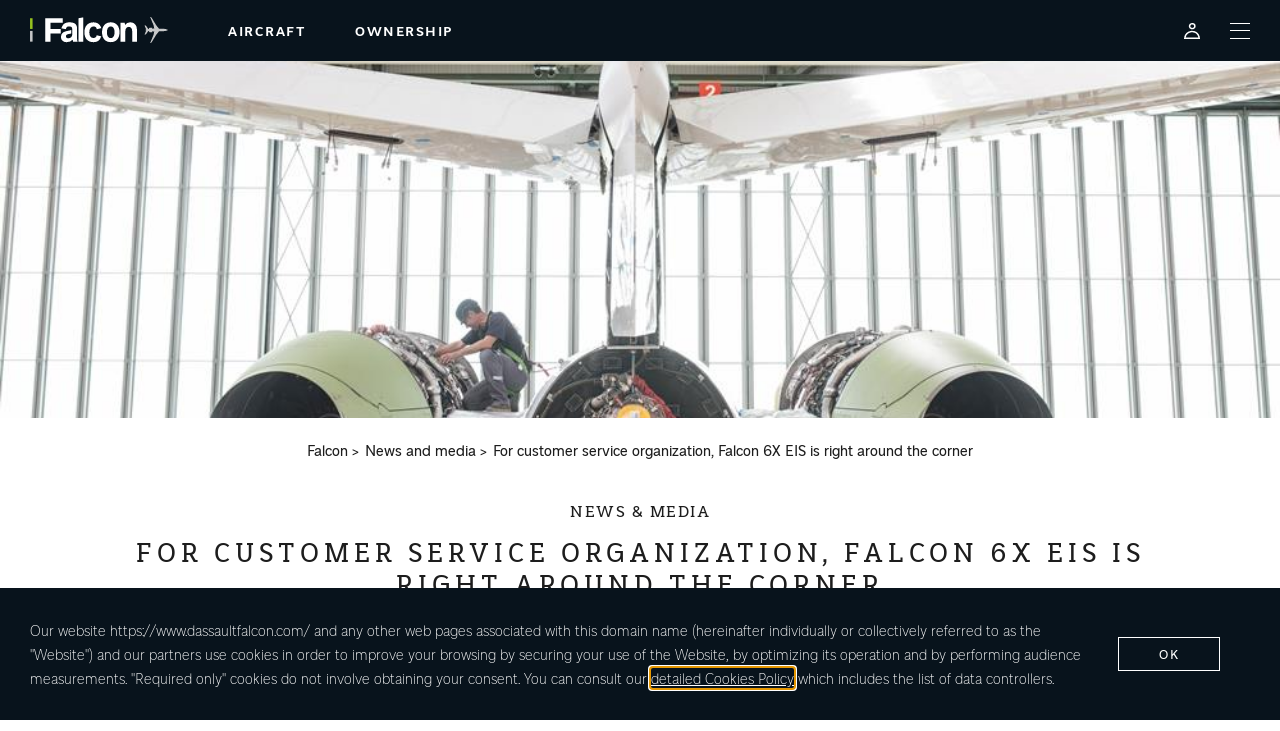

--- FILE ---
content_type: text/html; charset=UTF-8
request_url: https://www.dassaultfalcon.com/news/for-customer-service-organization-falcon-6x-eis-is-right-around-the-corner/
body_size: 22788
content:
<!doctype html>
<html lang="en-GB">
  <head>
    <meta charset="utf-8">
    <meta name="viewport" content="width=device-width, initial-scale=1">
      <!-- Google Tag Manager -->
      <script>(function(w,d,s,l,i){w[l]=w[l]||[];w[l].push({'gtm.start':
                  new Date().getTime(),event:'gtm.js'});var f=d.getElementsByTagName(s)[0],
              j=d.createElement(s),dl=l!='dataLayer'?'&l='+l:'';j.async=true;j.src=
              'https://www.googletagmanager.com/gtm.js?id='+i+dl;f.parentNode.insertBefore(j,f);
          })(window,document,'script','dataLayer','GTM-KRJDBQ9');</script>
      <meta name='robots' content='index, follow, max-image-preview:large, max-snippet:-1, max-video-preview:-1' />

	<!-- This site is optimized with the Yoast SEO plugin v26.7 - https://yoast.com/wordpress/plugins/seo/ -->
	<title>For customer service organization, Falcon 6X EIS is right around the corner - Dassault Falcon</title>
	<link rel="canonical" href="https://www.dassaultfalcon.com/news/for-customer-service-organization-falcon-6x-eis-is-right-around-the-corner/" />
	<meta property="og:locale" content="en_GB" />
	<meta property="og:type" content="article" />
	<meta property="og:title" content="For customer service organization, Falcon 6X EIS is right around the corner - Dassault Falcon" />
	<meta property="og:description" content="You may have read recently that Dassault is on track to fly the Falcon 6X in early 2021 with entry into service in 2022. We’re all very excited about this—a clean sheet Falcon with new technology that will make it a joy to fly&nbsp;and&nbsp;easier to maintain...." />
	<meta property="og:url" content="https://www.dassaultfalcon.com/news/for-customer-service-organization-falcon-6x-eis-is-right-around-the-corner/" />
	<meta property="og:site_name" content="Dassault Falcon" />
	<meta property="article:modified_time" content="2025-05-06T14:51:02+00:00" />
	<meta property="og:image" content="https://www.dassaultfalcon.com/app/uploads/2023/02/Crew-Chief-Blog-Customer-Service-for-6X.jpg" />
	<meta property="og:image:width" content="1000" />
	<meta property="og:image:height" content="450" />
	<meta property="og:image:type" content="image/jpeg" />
	<meta name="twitter:card" content="summary_large_image" />
	<meta name="twitter:label1" content="Estimated reading time" />
	<meta name="twitter:data1" content="3 minutes" />
	<script type="application/ld+json" class="yoast-schema-graph">{"@context":"https://schema.org","@graph":[{"@type":"WebPage","@id":"https://www.dassaultfalcon.com/news/for-customer-service-organization-falcon-6x-eis-is-right-around-the-corner/","url":"https://www.dassaultfalcon.com/news/for-customer-service-organization-falcon-6x-eis-is-right-around-the-corner/","name":"For customer service organization, Falcon 6X EIS is right around the corner - Dassault Falcon","isPartOf":{"@id":"https://www.dassaultfalcon.com/#website"},"primaryImageOfPage":{"@id":"https://www.dassaultfalcon.com/news/for-customer-service-organization-falcon-6x-eis-is-right-around-the-corner/#primaryimage"},"image":{"@id":"https://www.dassaultfalcon.com/news/for-customer-service-organization-falcon-6x-eis-is-right-around-the-corner/#primaryimage"},"thumbnailUrl":"https://www.dassaultfalcon.com/app/uploads/2023/02/Crew-Chief-Blog-Customer-Service-for-6X.jpg","datePublished":"2020-07-02T10:17:00+00:00","dateModified":"2025-05-06T14:51:02+00:00","breadcrumb":{"@id":"https://www.dassaultfalcon.com/news/for-customer-service-organization-falcon-6x-eis-is-right-around-the-corner/#breadcrumb"},"inLanguage":"en-GB","potentialAction":[{"@type":"ReadAction","target":["https://www.dassaultfalcon.com/news/for-customer-service-organization-falcon-6x-eis-is-right-around-the-corner/"]}]},{"@type":"ImageObject","inLanguage":"en-GB","@id":"https://www.dassaultfalcon.com/news/for-customer-service-organization-falcon-6x-eis-is-right-around-the-corner/#primaryimage","url":"https://www.dassaultfalcon.com/app/uploads/2023/02/Crew-Chief-Blog-Customer-Service-for-6X.jpg","contentUrl":"https://www.dassaultfalcon.com/app/uploads/2023/02/Crew-Chief-Blog-Customer-Service-for-6X.jpg","width":1000,"height":450},{"@type":"BreadcrumbList","@id":"https://www.dassaultfalcon.com/news/for-customer-service-organization-falcon-6x-eis-is-right-around-the-corner/#breadcrumb","itemListElement":[{"@type":"ListItem","position":1,"name":"Falcon","item":"https://www.dassaultfalcon.com/"},{"@type":"ListItem","position":2,"name":"News and media","item":"https://www.dassaultfalcon.com/news-and-media/news-press-releases/"},{"@type":"ListItem","position":3,"name":"For customer service organization, Falcon 6X EIS is right around the corner"}]},{"@type":"WebSite","@id":"https://www.dassaultfalcon.com/#website","url":"https://www.dassaultfalcon.com/","name":"Dassault Falcon","description":"","potentialAction":[{"@type":"SearchAction","target":{"@type":"EntryPoint","urlTemplate":"https://www.dassaultfalcon.com/?s={search_term_string}"},"query-input":{"@type":"PropertyValueSpecification","valueRequired":true,"valueName":"search_term_string"}}],"inLanguage":"en-GB"}]}</script>
	<!-- / Yoast SEO plugin. -->


<link rel='dns-prefetch' href='//www.google.com' />
<link rel="alternate" title="oEmbed (JSON)" type="application/json+oembed" href="https://www.dassaultfalcon.com/wp-json/oembed/1.0/embed?url=https%3A%2F%2Fwww.dassaultfalcon.com%2Fnews%2Ffor-customer-service-organization-falcon-6x-eis-is-right-around-the-corner%2F&#038;lang=en" />
<link rel="alternate" title="oEmbed (XML)" type="text/xml+oembed" href="https://www.dassaultfalcon.com/wp-json/oembed/1.0/embed?url=https%3A%2F%2Fwww.dassaultfalcon.com%2Fnews%2Ffor-customer-service-organization-falcon-6x-eis-is-right-around-the-corner%2F&#038;format=xml&#038;lang=en" />
<style id='wp-img-auto-sizes-contain-inline-css'>
img:is([sizes=auto i],[sizes^="auto," i]){contain-intrinsic-size:3000px 1500px}
/*# sourceURL=wp-img-auto-sizes-contain-inline-css */
</style>
<style id='wp-block-library-inline-css'>
:root{--wp-block-synced-color:#7a00df;--wp-block-synced-color--rgb:122,0,223;--wp-bound-block-color:var(--wp-block-synced-color);--wp-editor-canvas-background:#ddd;--wp-admin-theme-color:#007cba;--wp-admin-theme-color--rgb:0,124,186;--wp-admin-theme-color-darker-10:#006ba1;--wp-admin-theme-color-darker-10--rgb:0,107,160.5;--wp-admin-theme-color-darker-20:#005a87;--wp-admin-theme-color-darker-20--rgb:0,90,135;--wp-admin-border-width-focus:2px}@media (min-resolution:192dpi){:root{--wp-admin-border-width-focus:1.5px}}.wp-element-button{cursor:pointer}:root .has-very-light-gray-background-color{background-color:#eee}:root .has-very-dark-gray-background-color{background-color:#313131}:root .has-very-light-gray-color{color:#eee}:root .has-very-dark-gray-color{color:#313131}:root .has-vivid-green-cyan-to-vivid-cyan-blue-gradient-background{background:linear-gradient(135deg,#00d084,#0693e3)}:root .has-purple-crush-gradient-background{background:linear-gradient(135deg,#34e2e4,#4721fb 50%,#ab1dfe)}:root .has-hazy-dawn-gradient-background{background:linear-gradient(135deg,#faaca8,#dad0ec)}:root .has-subdued-olive-gradient-background{background:linear-gradient(135deg,#fafae1,#67a671)}:root .has-atomic-cream-gradient-background{background:linear-gradient(135deg,#fdd79a,#004a59)}:root .has-nightshade-gradient-background{background:linear-gradient(135deg,#330968,#31cdcf)}:root .has-midnight-gradient-background{background:linear-gradient(135deg,#020381,#2874fc)}:root{--wp--preset--font-size--normal:16px;--wp--preset--font-size--huge:42px}.has-regular-font-size{font-size:1em}.has-larger-font-size{font-size:2.625em}.has-normal-font-size{font-size:var(--wp--preset--font-size--normal)}.has-huge-font-size{font-size:var(--wp--preset--font-size--huge)}.has-text-align-center{text-align:center}.has-text-align-left{text-align:left}.has-text-align-right{text-align:right}.has-fit-text{white-space:nowrap!important}#end-resizable-editor-section{display:none}.aligncenter{clear:both}.items-justified-left{justify-content:flex-start}.items-justified-center{justify-content:center}.items-justified-right{justify-content:flex-end}.items-justified-space-between{justify-content:space-between}.screen-reader-text{border:0;clip-path:inset(50%);height:1px;margin:-1px;overflow:hidden;padding:0;position:absolute;width:1px;word-wrap:normal!important}.screen-reader-text:focus{background-color:#ddd;clip-path:none;color:#444;display:block;font-size:1em;height:auto;left:5px;line-height:normal;padding:15px 23px 14px;text-decoration:none;top:5px;width:auto;z-index:100000}html :where(.has-border-color){border-style:solid}html :where([style*=border-top-color]){border-top-style:solid}html :where([style*=border-right-color]){border-right-style:solid}html :where([style*=border-bottom-color]){border-bottom-style:solid}html :where([style*=border-left-color]){border-left-style:solid}html :where([style*=border-width]){border-style:solid}html :where([style*=border-top-width]){border-top-style:solid}html :where([style*=border-right-width]){border-right-style:solid}html :where([style*=border-bottom-width]){border-bottom-style:solid}html :where([style*=border-left-width]){border-left-style:solid}html :where(img[class*=wp-image-]){height:auto;max-width:100%}:where(figure){margin:0 0 1em}html :where(.is-position-sticky){--wp-admin--admin-bar--position-offset:var(--wp-admin--admin-bar--height,0px)}@media screen and (max-width:600px){html :where(.is-position-sticky){--wp-admin--admin-bar--position-offset:0px}}

/*# sourceURL=wp-block-library-inline-css */
</style><style id='wp-block-paragraph-inline-css'>
.is-small-text{font-size:.875em}.is-regular-text{font-size:1em}.is-large-text{font-size:2.25em}.is-larger-text{font-size:3em}.has-drop-cap:not(:focus):first-letter{float:left;font-size:8.4em;font-style:normal;font-weight:100;line-height:.68;margin:.05em .1em 0 0;text-transform:uppercase}body.rtl .has-drop-cap:not(:focus):first-letter{float:none;margin-left:.1em}p.has-drop-cap.has-background{overflow:hidden}:root :where(p.has-background){padding:1.25em 2.375em}:where(p.has-text-color:not(.has-link-color)) a{color:inherit}p.has-text-align-left[style*="writing-mode:vertical-lr"],p.has-text-align-right[style*="writing-mode:vertical-rl"]{rotate:180deg}
/*# sourceURL=https://www.dassaultfalcon.com/wp/wp-includes/blocks/paragraph/style.min.css */
</style>
<style id='global-styles-inline-css'>
:root{--wp--preset--aspect-ratio--square: 1;--wp--preset--aspect-ratio--4-3: 4/3;--wp--preset--aspect-ratio--3-4: 3/4;--wp--preset--aspect-ratio--3-2: 3/2;--wp--preset--aspect-ratio--2-3: 2/3;--wp--preset--aspect-ratio--16-9: 16/9;--wp--preset--aspect-ratio--9-16: 9/16;--wp--preset--color--black: #000000;--wp--preset--color--cyan-bluish-gray: #abb8c3;--wp--preset--color--white: #ffffff;--wp--preset--color--pale-pink: #f78da7;--wp--preset--color--vivid-red: #cf2e2e;--wp--preset--color--luminous-vivid-orange: #ff6900;--wp--preset--color--luminous-vivid-amber: #fcb900;--wp--preset--color--light-green-cyan: #7bdcb5;--wp--preset--color--vivid-green-cyan: #00d084;--wp--preset--color--pale-cyan-blue: #8ed1fc;--wp--preset--color--vivid-cyan-blue: #0693e3;--wp--preset--color--vivid-purple: #9b51e0;--wp--preset--gradient--vivid-cyan-blue-to-vivid-purple: linear-gradient(135deg,rgb(6,147,227) 0%,rgb(155,81,224) 100%);--wp--preset--gradient--light-green-cyan-to-vivid-green-cyan: linear-gradient(135deg,rgb(122,220,180) 0%,rgb(0,208,130) 100%);--wp--preset--gradient--luminous-vivid-amber-to-luminous-vivid-orange: linear-gradient(135deg,rgb(252,185,0) 0%,rgb(255,105,0) 100%);--wp--preset--gradient--luminous-vivid-orange-to-vivid-red: linear-gradient(135deg,rgb(255,105,0) 0%,rgb(207,46,46) 100%);--wp--preset--gradient--very-light-gray-to-cyan-bluish-gray: linear-gradient(135deg,rgb(238,238,238) 0%,rgb(169,184,195) 100%);--wp--preset--gradient--cool-to-warm-spectrum: linear-gradient(135deg,rgb(74,234,220) 0%,rgb(151,120,209) 20%,rgb(207,42,186) 40%,rgb(238,44,130) 60%,rgb(251,105,98) 80%,rgb(254,248,76) 100%);--wp--preset--gradient--blush-light-purple: linear-gradient(135deg,rgb(255,206,236) 0%,rgb(152,150,240) 100%);--wp--preset--gradient--blush-bordeaux: linear-gradient(135deg,rgb(254,205,165) 0%,rgb(254,45,45) 50%,rgb(107,0,62) 100%);--wp--preset--gradient--luminous-dusk: linear-gradient(135deg,rgb(255,203,112) 0%,rgb(199,81,192) 50%,rgb(65,88,208) 100%);--wp--preset--gradient--pale-ocean: linear-gradient(135deg,rgb(255,245,203) 0%,rgb(182,227,212) 50%,rgb(51,167,181) 100%);--wp--preset--gradient--electric-grass: linear-gradient(135deg,rgb(202,248,128) 0%,rgb(113,206,126) 100%);--wp--preset--gradient--midnight: linear-gradient(135deg,rgb(2,3,129) 0%,rgb(40,116,252) 100%);--wp--preset--font-size--small: 13px;--wp--preset--font-size--medium: 20px;--wp--preset--font-size--large: 36px;--wp--preset--font-size--x-large: 42px;--wp--preset--spacing--20: 0.44rem;--wp--preset--spacing--30: 0.67rem;--wp--preset--spacing--40: 1rem;--wp--preset--spacing--50: 1.5rem;--wp--preset--spacing--60: 2.25rem;--wp--preset--spacing--70: 3.38rem;--wp--preset--spacing--80: 5.06rem;--wp--preset--shadow--natural: 6px 6px 9px rgba(0, 0, 0, 0.2);--wp--preset--shadow--deep: 12px 12px 50px rgba(0, 0, 0, 0.4);--wp--preset--shadow--sharp: 6px 6px 0px rgba(0, 0, 0, 0.2);--wp--preset--shadow--outlined: 6px 6px 0px -3px rgb(255, 255, 255), 6px 6px rgb(0, 0, 0);--wp--preset--shadow--crisp: 6px 6px 0px rgb(0, 0, 0);}:root { --wp--style--global--content-size: 100%;--wp--style--global--wide-size: 100%; }:where(body) { margin: 0; }.wp-site-blocks > .alignleft { float: left; margin-right: 2em; }.wp-site-blocks > .alignright { float: right; margin-left: 2em; }.wp-site-blocks > .aligncenter { justify-content: center; margin-left: auto; margin-right: auto; }:where(.is-layout-flex){gap: 0.5em;}:where(.is-layout-grid){gap: 0.5em;}.is-layout-flow > .alignleft{float: left;margin-inline-start: 0;margin-inline-end: 2em;}.is-layout-flow > .alignright{float: right;margin-inline-start: 2em;margin-inline-end: 0;}.is-layout-flow > .aligncenter{margin-left: auto !important;margin-right: auto !important;}.is-layout-constrained > .alignleft{float: left;margin-inline-start: 0;margin-inline-end: 2em;}.is-layout-constrained > .alignright{float: right;margin-inline-start: 2em;margin-inline-end: 0;}.is-layout-constrained > .aligncenter{margin-left: auto !important;margin-right: auto !important;}.is-layout-constrained > :where(:not(.alignleft):not(.alignright):not(.alignfull)){max-width: var(--wp--style--global--content-size);margin-left: auto !important;margin-right: auto !important;}.is-layout-constrained > .alignwide{max-width: var(--wp--style--global--wide-size);}body .is-layout-flex{display: flex;}.is-layout-flex{flex-wrap: wrap;align-items: center;}.is-layout-flex > :is(*, div){margin: 0;}body .is-layout-grid{display: grid;}.is-layout-grid > :is(*, div){margin: 0;}body{padding-top: 0px;padding-right: 0px;padding-bottom: 0px;padding-left: 0px;}a:where(:not(.wp-element-button)){text-decoration: underline;}:root :where(.wp-element-button, .wp-block-button__link){background-color: #32373c;border-width: 0;color: #fff;font-family: inherit;font-size: inherit;font-style: inherit;font-weight: inherit;letter-spacing: inherit;line-height: inherit;padding-top: calc(0.667em + 2px);padding-right: calc(1.333em + 2px);padding-bottom: calc(0.667em + 2px);padding-left: calc(1.333em + 2px);text-decoration: none;text-transform: inherit;}.has-black-color{color: var(--wp--preset--color--black) !important;}.has-cyan-bluish-gray-color{color: var(--wp--preset--color--cyan-bluish-gray) !important;}.has-white-color{color: var(--wp--preset--color--white) !important;}.has-pale-pink-color{color: var(--wp--preset--color--pale-pink) !important;}.has-vivid-red-color{color: var(--wp--preset--color--vivid-red) !important;}.has-luminous-vivid-orange-color{color: var(--wp--preset--color--luminous-vivid-orange) !important;}.has-luminous-vivid-amber-color{color: var(--wp--preset--color--luminous-vivid-amber) !important;}.has-light-green-cyan-color{color: var(--wp--preset--color--light-green-cyan) !important;}.has-vivid-green-cyan-color{color: var(--wp--preset--color--vivid-green-cyan) !important;}.has-pale-cyan-blue-color{color: var(--wp--preset--color--pale-cyan-blue) !important;}.has-vivid-cyan-blue-color{color: var(--wp--preset--color--vivid-cyan-blue) !important;}.has-vivid-purple-color{color: var(--wp--preset--color--vivid-purple) !important;}.has-black-background-color{background-color: var(--wp--preset--color--black) !important;}.has-cyan-bluish-gray-background-color{background-color: var(--wp--preset--color--cyan-bluish-gray) !important;}.has-white-background-color{background-color: var(--wp--preset--color--white) !important;}.has-pale-pink-background-color{background-color: var(--wp--preset--color--pale-pink) !important;}.has-vivid-red-background-color{background-color: var(--wp--preset--color--vivid-red) !important;}.has-luminous-vivid-orange-background-color{background-color: var(--wp--preset--color--luminous-vivid-orange) !important;}.has-luminous-vivid-amber-background-color{background-color: var(--wp--preset--color--luminous-vivid-amber) !important;}.has-light-green-cyan-background-color{background-color: var(--wp--preset--color--light-green-cyan) !important;}.has-vivid-green-cyan-background-color{background-color: var(--wp--preset--color--vivid-green-cyan) !important;}.has-pale-cyan-blue-background-color{background-color: var(--wp--preset--color--pale-cyan-blue) !important;}.has-vivid-cyan-blue-background-color{background-color: var(--wp--preset--color--vivid-cyan-blue) !important;}.has-vivid-purple-background-color{background-color: var(--wp--preset--color--vivid-purple) !important;}.has-black-border-color{border-color: var(--wp--preset--color--black) !important;}.has-cyan-bluish-gray-border-color{border-color: var(--wp--preset--color--cyan-bluish-gray) !important;}.has-white-border-color{border-color: var(--wp--preset--color--white) !important;}.has-pale-pink-border-color{border-color: var(--wp--preset--color--pale-pink) !important;}.has-vivid-red-border-color{border-color: var(--wp--preset--color--vivid-red) !important;}.has-luminous-vivid-orange-border-color{border-color: var(--wp--preset--color--luminous-vivid-orange) !important;}.has-luminous-vivid-amber-border-color{border-color: var(--wp--preset--color--luminous-vivid-amber) !important;}.has-light-green-cyan-border-color{border-color: var(--wp--preset--color--light-green-cyan) !important;}.has-vivid-green-cyan-border-color{border-color: var(--wp--preset--color--vivid-green-cyan) !important;}.has-pale-cyan-blue-border-color{border-color: var(--wp--preset--color--pale-cyan-blue) !important;}.has-vivid-cyan-blue-border-color{border-color: var(--wp--preset--color--vivid-cyan-blue) !important;}.has-vivid-purple-border-color{border-color: var(--wp--preset--color--vivid-purple) !important;}.has-vivid-cyan-blue-to-vivid-purple-gradient-background{background: var(--wp--preset--gradient--vivid-cyan-blue-to-vivid-purple) !important;}.has-light-green-cyan-to-vivid-green-cyan-gradient-background{background: var(--wp--preset--gradient--light-green-cyan-to-vivid-green-cyan) !important;}.has-luminous-vivid-amber-to-luminous-vivid-orange-gradient-background{background: var(--wp--preset--gradient--luminous-vivid-amber-to-luminous-vivid-orange) !important;}.has-luminous-vivid-orange-to-vivid-red-gradient-background{background: var(--wp--preset--gradient--luminous-vivid-orange-to-vivid-red) !important;}.has-very-light-gray-to-cyan-bluish-gray-gradient-background{background: var(--wp--preset--gradient--very-light-gray-to-cyan-bluish-gray) !important;}.has-cool-to-warm-spectrum-gradient-background{background: var(--wp--preset--gradient--cool-to-warm-spectrum) !important;}.has-blush-light-purple-gradient-background{background: var(--wp--preset--gradient--blush-light-purple) !important;}.has-blush-bordeaux-gradient-background{background: var(--wp--preset--gradient--blush-bordeaux) !important;}.has-luminous-dusk-gradient-background{background: var(--wp--preset--gradient--luminous-dusk) !important;}.has-pale-ocean-gradient-background{background: var(--wp--preset--gradient--pale-ocean) !important;}.has-electric-grass-gradient-background{background: var(--wp--preset--gradient--electric-grass) !important;}.has-midnight-gradient-background{background: var(--wp--preset--gradient--midnight) !important;}.has-small-font-size{font-size: var(--wp--preset--font-size--small) !important;}.has-medium-font-size{font-size: var(--wp--preset--font-size--medium) !important;}.has-large-font-size{font-size: var(--wp--preset--font-size--large) !important;}.has-x-large-font-size{font-size: var(--wp--preset--font-size--x-large) !important;}
/*# sourceURL=global-styles-inline-css */
</style>

<link rel='preload' as='style' onload="this.onload=null;this.rel='stylesheet'" id='app/0' href='https://www.dassaultfalcon.com/app/themes/dassault-falcon/public/css/app.334637.css' type='text/css' media='all' /><script src="https://www.dassaultfalcon.com/wp/wp-includes/js/jquery/jquery.min.js?ver=3.7.1" id="jquery-core-js"></script>
<link rel="https://api.w.org/" href="https://www.dassaultfalcon.com/wp-json/" /><link rel="alternate" title="JSON" type="application/json" href="https://www.dassaultfalcon.com/wp-json/wp/v2/news/4027" /><link rel='shortlink' href='https://www.dassaultfalcon.com/?p=4027' />
<link rel="icon" href="https://www.dassaultfalcon.com/app/uploads/2023/04/cropped-android-chrome-512x512-1-32x32.png" sizes="32x32" />
<link rel="icon" href="https://www.dassaultfalcon.com/app/uploads/2023/04/cropped-android-chrome-512x512-1-192x192.png" sizes="192x192" />
<link rel="apple-touch-icon" href="https://www.dassaultfalcon.com/app/uploads/2023/04/cropped-android-chrome-512x512-1-180x180.png" />
<meta name="msapplication-TileImage" content="https://www.dassaultfalcon.com/app/uploads/2023/04/cropped-android-chrome-512x512-1-270x270.png" />
  </head>

  <body class="wp-singular news-template-default single single-news postid-4027 wp-embed-responsive wp-theme-dassault-falcon for-customer-service-organization-falcon-6x-eis-is-right-around-the-corner" style="visibility: hidden">
  <noscript><iframe src="https://www.googletagmanager.com/ns.html?id=GTM-KRJDBQ9" height="0" width="0" style="display:none;visibility:hidden"></iframe></noscript>
    <script>0</script>
        
    <div id="app">
      <div class="app__main">
    <div class="cookieBar cookieBar--closed" data-module-cookie-bar>
  <p class="cookieBar__info">
      Our website https://www.dassaultfalcon.com/ and any other web pages associated with this domain name (hereinafter individually or collectively referred to as the "Website") and our partners use cookies in order to improve your browsing by securing your use of the Website, by optimizing its operation and by performing audience measurements. "Required only" cookies do not involve obtaining your consent. You can consult our <a href="https://www.dassaultfalcon.com/legal/cookies-policy/">detailed Cookies Policy</a> which includes the list of data controllers.
  </p>

  <div class="cookieBarControls">
    <button type="button" class="cookieBarControls__button cookieBarControls__button--accept" data-bulb-cursor="link">ok</button>
  </div>
</div>
    <header role="banner" class="header">
    <div class="topHeader">
    <a href="#main">
        <svg xmlns="http://www.w3.org/2000/svg" width="16" height="16" viewBox="0 0 512 512" aria-hidden="true">
            <path d="M256 176c22.09 0 40-17.91 40-40S278.1 96 256 96S216 113.9 216 136S233.9 176 256 176zM361.4 176.9l-59.25 16.94c-30.17 8.623-62.15 8.623-92.31 0L150.6 176.9C137.9 173.2 124.6 180.7 120.9 193.4s3.734 26.03 16.48 29.66l59.25 16.97C200.4 241.1 204.2 241.6 208 242.4v46.29l-30.64 87.34c-4.391 12.5 2.188 26.19 14.69 30.59C194.7 407.6 197.4 408 200 408c9.906 0 19.19-6.188 22.64-16.06l25.85-70.65c2.562-7.002 12.46-7.002 15.03 0l25.85 70.65C292.8 401.8 302.1 408 312 408c2.641 0 5.312-.4375 7.953-1.344c12.5-4.406 19.08-18.09 14.69-30.59L304 288.7V242.4C307.8 241.6 311.6 241.1 315.3 240l59.25-16.94c12.75-3.625 20.12-16.91 16.48-29.66C387.4 180.7 374.1 173.2 361.4 176.9zM256 0C114.6 0 0 114.6 0 256s114.6 256 256 256s256-114.6 256-256S397.4 0 256 0zM256 464c-114.7 0-208-93.31-208-208S141.3 48 256 48s208 93.31 208 208S370.7 464 256 464z"/>
        </svg>
        Skip to content
    </a>
    <a href="#footer">
        <svg xmlns="http://www.w3.org/2000/svg" width="16" height="16" viewBox="0 0 512 512" aria-hidden="true">
            <path d="M256 176c22.09 0 40-17.91 40-40S278.1 96 256 96S216 113.9 216 136S233.9 176 256 176zM361.4 176.9l-59.25 16.94c-30.17 8.623-62.15 8.623-92.31 0L150.6 176.9C137.9 173.2 124.6 180.7 120.9 193.4s3.734 26.03 16.48 29.66l59.25 16.97C200.4 241.1 204.2 241.6 208 242.4v46.29l-30.64 87.34c-4.391 12.5 2.188 26.19 14.69 30.59C194.7 407.6 197.4 408 200 408c9.906 0 19.19-6.188 22.64-16.06l25.85-70.65c2.562-7.002 12.46-7.002 15.03 0l25.85 70.65C292.8 401.8 302.1 408 312 408c2.641 0 5.312-.4375 7.953-1.344c12.5-4.406 19.08-18.09 14.69-30.59L304 288.7V242.4C307.8 241.6 311.6 241.1 315.3 240l59.25-16.94c12.75-3.625 20.12-16.91 16.48-29.66C387.4 180.7 374.1 173.2 361.4 176.9zM256 0C114.6 0 0 114.6 0 256s114.6 256 256 256s256-114.6 256-256S397.4 0 256 0zM256 464c-114.7 0-208-93.31-208-208S141.3 48 256 48s208 93.31 208 208S370.7 464 256 464z"/>
        </svg>
        Skip to footer
    </a>
    <a href="#usersoptions">
        <svg xmlns="http://www.w3.org/2000/svg" width="16" height="16" viewBox="0 0 512 512" aria-hidden="true">
            <path d="M256 176c22.09 0 40-17.91 40-40S278.1 96 256 96S216 113.9 216 136S233.9 176 256 176zM361.4 176.9l-59.25 16.94c-30.17 8.623-62.15 8.623-92.31 0L150.6 176.9C137.9 173.2 124.6 180.7 120.9 193.4s3.734 26.03 16.48 29.66l59.25 16.97C200.4 241.1 204.2 241.6 208 242.4v46.29l-30.64 87.34c-4.391 12.5 2.188 26.19 14.69 30.59C194.7 407.6 197.4 408 200 408c9.906 0 19.19-6.188 22.64-16.06l25.85-70.65c2.562-7.002 12.46-7.002 15.03 0l25.85 70.65C292.8 401.8 302.1 408 312 408c2.641 0 5.312-.4375 7.953-1.344c12.5-4.406 19.08-18.09 14.69-30.59L304 288.7V242.4C307.8 241.6 311.6 241.1 315.3 240l59.25-16.94c12.75-3.625 20.12-16.91 16.48-29.66C387.4 180.7 374.1 173.2 361.4 176.9zM256 0C114.6 0 0 114.6 0 256s114.6 256 256 256s256-114.6 256-256S397.4 0 256 0zM256 464c-114.7 0-208-93.31-208-208S141.3 48 256 48s208 93.31 208 208S370.7 464 256 464z"/>
        </svg>
        Skip to user settings
    </a>
</div>
    <nav class="nav" role="navigation" data-module-menu>
    <a class="nav__logo" href="https://www.dassaultfalcon.com/" aria-label="Falcon - link to home page">
        <svg id="HEADER_Logo" data-name="HEADER Logo" xmlns="http://www.w3.org/2000/svg" aria-hidden="true" width="138.334" height="25.342" viewBox="0 0 138.334 25.342">
            <g id="Groupe_3751" data-name="Groupe 3751" transform="translate(31.025 5.182)">
                <path id="Tracé_657" data-name="Tracé 657" d="M200.678,82.66a8.546,8.546,0,0,1-6.139,2.395c-3.048,0-5.639-1.72-5.639-4.986,0-6.27,7.25-5.639,10.232-6.858v3.331c-1.763.827-5.247.3-5.247,2.743,0,1.219.893,2,2.395,2,2,0,3.919-1.459,3.919-3.418V72.231c0-2-1.415-2.547-2.983-2.547a3.186,3.186,0,0,0-3.375,2.656l-4.441-.675c.827-3.614,3.179-5.965,7.794-5.965,4.55,0,7.881,1.372,7.881,6.009V82.355l.414,2.2H201Z" transform="translate(-188.9 -65.7)" fill="#fff"/>
            </g>
            <path id="Tracé_658" data-name="Tracé 658" d="M116.9,47.3h17.4v4.4H122.082v6.031h10.211v4.4H122.082v8.012H116.9Z" transform="translate(-101.551 -46.125)" fill="#fff"/>
            <path id="Tracé_659" data-name="Tracé 659" d="M270,44.249l4.79-.849V67.087H270Z" transform="translate(-221.318 -43.072)" fill="#fff"/>
            <g id="Groupe_3752" data-name="Groupe 3752" transform="translate(54.537 5.182)">
                <path id="Tracé_660" data-name="Tracé 660" d="M296.9,75.466c0-6.314,3.81-9.666,9.057-9.666,3.919,0,6.836,2.09,7.838,5.66l-4.463,1.089a3.22,3.22,0,0,0-3.375-2.7c-2.351,0-4.158,1.938-4.158,5.617,0,3.658,1.611,5.573,3.962,5.573a3.382,3.382,0,0,0,3.527-2.678l4.463,1.089a7.968,7.968,0,0,1-8.012,5.66c-5.247.022-8.839-3.353-8.839-9.645" transform="translate(-296.9 -65.778)" fill="#fff"/>
                <path id="Tracé_661" data-name="Tracé 661" d="M390.627,75.279c0-3.527-1.524-5.617-3.854-5.617-2.482,0-3.875,2.09-3.875,5.617,0,3.614,1.415,5.813,3.875,5.813,2.33,0,3.854-2.2,3.854-5.813M378,75.388c0-6.074,3.375-9.688,8.8-9.688,5.378,0,8.752,3.614,8.752,9.688s-3.374,9.645-8.752,9.645c-5.421.022-8.8-3.549-8.8-9.645" transform="translate(-360.344 -65.7)" fill="#fff"/>
                <path id="Tracé_662" data-name="Tracé 662" d="M463.322,66.3h4.2l.348,2a6.267,6.267,0,0,1,5.29-2.5c3.331,0,6.6,2.286,6.6,7.424v11.43h-4.79V74.247c0-2.634-1.611-4.049-3.418-4.049-1.677,0-3.462,1.415-3.462,4.245V84.654H463.3V66.3Z" transform="translate(-427.073 -65.778)" fill="#fff"/>
            </g>
            <rect id="Rectangle_2073" data-name="Rectangle 2073" width="2.547" height="10.45" transform="translate(0 13.564)" fill="#c6c7c8"/>
            <rect id="Rectangle_2074" data-name="Rectangle 2074" width="2.547" height="10.45" transform="translate(0 1.197)" fill="#95c11f"/>
            <g id="Groupe_3753" data-name="Groupe 3753" transform="translate(114.887)">
                <path id="Tracé_663" data-name="Tracé 663" d="M592.823,53.4H589.47a8.3,8.3,0,0,0-.914-.109l-2.634-3.157-.239-.348-4.354-6.923a6.476,6.476,0,0,0-.544-.61c-.218-.2-.871-.261-1.067-.348a.85.85,0,0,1-.348.044s.479.261.523.37c.022.065,3.048,7.272,3.157,7.511l.109.37h0l.61,2.961h.065a14.523,14.523,0,0,0-2.242.2v-.065a.961.961,0,0,0,.109-.022c.065-.022.109-.044.109-.087s-.022-.74-.022-.74a.159.159,0,0,0-.109-.109c-.087-.022-.2-.022-.327-.044h0a5.352,5.352,0,0,0-.675-.022,8.063,8.063,0,0,0-1.088.131,8.6,8.6,0,0,0-.958.2c0,.022,0,.5.022.588H578.5l-.522.588h-.022l-2.395-3.309a.472.472,0,0,0-.436-.218c-.327,0-1.023.022-1.023.022l1.633,3.832c-.414.087-.7.174-.7.174v.61h0V54.9s.283.065.7.152l-1.611,3.81s.392.044.784.044c.457,0,.522-.065.653-.218.087-.131,1.546-2.155,2.395-3.309H578l.523.566h.152c-.022.087-.022.566-.022.588a7.468,7.468,0,0,0,.958.2,8.067,8.067,0,0,0,1.088.131,7.383,7.383,0,0,0,1-.044.159.159,0,0,0,.109-.109s.022-.7.022-.74-.044-.065-.109-.087a.44.44,0,0,0-.109-.022V55.79a13.719,13.719,0,0,0,2.155.218l-.588,2.939h0l-.109.37c-.109.261-1.2,2.83-1.5,3.549h0c-.805,1.938-1.655,3.919-1.676,3.962a2.954,2.954,0,0,1-.523.37c.24.022.152.022.348.044.2-.087.849-.131,1.067-.348a6.476,6.476,0,0,0,.544-.61l4.245-6.727.392-.588,2.591-3.113a8.289,8.289,0,0,0,.893-.109h3.135c3.266,0,4.964-1,4.964-1.219a8.565,8.565,0,0,0-4.724-1.132" transform="translate(-574.1 -41.9)" fill="#c6c7c8"/>
            </g>
        </svg>
    </a>
    <div class="nav__menu nav__menu--desktop">
        <div class="nav__menuLink nav__menuLink--aircraft">
            <button type="button" data-menu-nav-name="aircraft" aria-expanded="false" class="hover-underline">
                aircraft
            </button>
            <div class="nav__submenu  nav__submenu--desktop ">
    <div class="nav__submenuOverflow">
        <div class="submenuContent submenuBase">
            <div class="button button--link "
          >
                                    <a class="btn"
            href="https://www.dassaultfalcon.com/aircraft/overview-of-the-fleet/"                               >

            
            <span>overview of the fleet</span>
                    </a>
    
    
</div>
            <ul class="menu__aircraftList">
                                    <li class="aircraftItem">
                        <a href="https://www.dassaultfalcon.com/businessjets/falcon-10x/">
                            <div class="aircraftItem__image">
                                <img width="798" height="244" src="https://www.dassaultfalcon.com/app/uploads/2022/09/10X_menu.png" class="attachment-full size-full" alt="" decoding="async" loading="lazy" srcset="https://www.dassaultfalcon.com/app/uploads/2022/09/10X_menu.png 798w, https://www.dassaultfalcon.com/app/uploads/2022/09/10X_menu-300x92.png 300w, https://www.dassaultfalcon.com/app/uploads/2022/09/10X_menu-768x235.png 768w" sizes="auto, (max-width: 798px) 100vw, 798px" />
                            </div>
                            <div class="aircraftItem__label">
                                <span>Falcon <em>10X</em></span>
                            </div>
                        </a>
                    </li>
                                    <li class="aircraftItem">
                        <a href="https://www.dassaultfalcon.com/businessjets/falcon-8x/">
                            <div class="aircraftItem__image">
                                <img width="798" height="244" src="https://www.dassaultfalcon.com/app/uploads/2022/09/8X_menu.png" class="attachment-full size-full" alt="" decoding="async" loading="lazy" srcset="https://www.dassaultfalcon.com/app/uploads/2022/09/8X_menu.png 798w, https://www.dassaultfalcon.com/app/uploads/2022/09/8X_menu-300x92.png 300w, https://www.dassaultfalcon.com/app/uploads/2022/09/8X_menu-768x235.png 768w" sizes="auto, (max-width: 798px) 100vw, 798px" />
                            </div>
                            <div class="aircraftItem__label">
                                <span>Falcon <em>8X</em></span>
                            </div>
                        </a>
                    </li>
                                    <li class="aircraftItem">
                        <a href="https://www.dassaultfalcon.com/businessjets/falcon-6x/">
                            <div class="aircraftItem__image">
                                <img width="798" height="244" src="https://www.dassaultfalcon.com/app/uploads/2022/09/6X_menu.png" class="attachment-full size-full" alt="" decoding="async" loading="lazy" srcset="https://www.dassaultfalcon.com/app/uploads/2022/09/6X_menu.png 798w, https://www.dassaultfalcon.com/app/uploads/2022/09/6X_menu-300x92.png 300w, https://www.dassaultfalcon.com/app/uploads/2022/09/6X_menu-768x235.png 768w" sizes="auto, (max-width: 798px) 100vw, 798px" />
                            </div>
                            <div class="aircraftItem__label">
                                <span>Falcon <em>6X</em></span>
                            </div>
                        </a>
                    </li>
                                    <li class="aircraftItem">
                        <a href="https://www.dassaultfalcon.com/businessjets/falcon-900lx/">
                            <div class="aircraftItem__image">
                                <img width="798" height="244" src="https://www.dassaultfalcon.com/app/uploads/2022/09/900LX_menu.png" class="attachment-full size-full" alt="" decoding="async" loading="lazy" srcset="https://www.dassaultfalcon.com/app/uploads/2022/09/900LX_menu.png 798w, https://www.dassaultfalcon.com/app/uploads/2022/09/900LX_menu-300x92.png 300w, https://www.dassaultfalcon.com/app/uploads/2022/09/900LX_menu-768x235.png 768w" sizes="auto, (max-width: 798px) 100vw, 798px" />
                            </div>
                            <div class="aircraftItem__label">
                                <span>Falcon <em>900LX</em></span>
                            </div>
                        </a>
                    </li>
                                    <li class="aircraftItem">
                        <a href="https://www.dassaultfalcon.com/businessjets/falcon-2000lxs/">
                            <div class="aircraftItem__image">
                                <img width="798" height="244" src="https://www.dassaultfalcon.com/app/uploads/2022/09/200LXS_menu.png" class="attachment-full size-full" alt="" decoding="async" loading="lazy" srcset="https://www.dassaultfalcon.com/app/uploads/2022/09/200LXS_menu.png 798w, https://www.dassaultfalcon.com/app/uploads/2022/09/200LXS_menu-300x92.png 300w, https://www.dassaultfalcon.com/app/uploads/2022/09/200LXS_menu-768x235.png 768w" sizes="auto, (max-width: 798px) 100vw, 798px" />
                            </div>
                            <div class="aircraftItem__label">
                                <span>Falcon <em>2000LXS</em></span>
                            </div>
                        </a>
                    </li>
                                    <li class="aircraftItem">
                        <a href="https://www.dassaultfalcon.com/businessjets/falcon-multi-mission/">
                            <div class="aircraftItem__image">
                                <img width="798" height="244" src="https://www.dassaultfalcon.com/app/uploads/2022/09/DA-M_menu.png" class="attachment-full size-full" alt="" decoding="async" loading="lazy" srcset="https://www.dassaultfalcon.com/app/uploads/2022/09/DA-M_menu.png 798w, https://www.dassaultfalcon.com/app/uploads/2022/09/DA-M_menu-300x92.png 300w, https://www.dassaultfalcon.com/app/uploads/2022/09/DA-M_menu-768x235.png 768w" sizes="auto, (max-width: 798px) 100vw, 798px" />
                            </div>
                            <div class="aircraftItem__label">
                                <span>Falcon Multi-mission</span>
                            </div>
                        </a>
                    </li>
                            </ul>
        </div>
        <div class="submenuExtra submenuBase">
            <div class="button button--link "
          >
                                    <a class="btn"
            href="https://www.dassaultfalcon.com/aircraft/pre-owned/"                               >

            
            <span>pre-owned</span>
                    </a>
    
    
</div>
        </div>
        <button type="button" class="nav__submenuClose">
            <span class="sr-only">close menu</span>
            <svg width="800px" height="800px" viewBox="0 0 24 24" fill="none" xmlns="http://www.w3.org/2000/svg">
                <path d="M19 5L4.99998 19M5.00001 5L19 19" stroke="#000000" stroke-width="1.5" stroke-linecap="round" stroke-linejoin="round"/>
            </svg>
        </button>
    </div>
</div>
        </div>
        <div class="nav__menuLink nav__menuLink--owner">
            <button type="button" data-menu-nav-name="owner" aria-expanded=false class="hover-underline">
                ownership
            </button>
            <div class="nav__submenu  nav__submenu--desktop ">
    <div class="nav__submenuOverflow">
        <div class="submenuContent submenuBase">
                            <div class="menu__ownerContainer"><ul id="menu-menu-ownership" class="menu__ownerList"><li id="menu-item-325" class="menu-item menu-item-type-post_type menu-item-object-page menu-item-325"><a href="https://www.dassaultfalcon.com/ownership/why-choose-falcon/">Why Falcon</a></li>
<li id="menu-item-324" class="menu-item menu-item-type-post_type menu-item-object-page menu-item-324"><a href="https://www.dassaultfalcon.com/ownership/design-your-customized-private-jet/">Designing your Falcon</a></li>
<li id="menu-item-323" class="menu-item menu-item-type-post_type menu-item-object-page menu-item-323"><a href="https://www.dassaultfalcon.com/ownership/falcon-aircraft-support/">Fleet support</a></li>
<li id="menu-item-321" class="menu-item menu-item-type-post_type menu-item-object-page menu-item-321"><a href="https://www.dassaultfalcon.com/ownership/customer-services/">Customer Services</a></li>
<li id="menu-item-320" class="menu-item menu-item-type-post_type menu-item-object-page menu-item-320"><a href="https://www.dassaultfalcon.com/ownership/updating-your-aircraft/">Updating your aircraft</a></li>
</ul></div>
                        <button type="button" class="nav__submenuClose">
                <span class="sr-only">close menu</span>
                <svg width="800px" height="800px" viewBox="0 0 24 24" fill="none" xmlns="http://www.w3.org/2000/svg">
                    <path d="M19 5L4.99998 19M5.00001 5L19 19" stroke="#000000" stroke-width="1.5" stroke-linecap="round" stroke-linejoin="round"/>
                </svg>
            </button>
        </div>
    </div>
</div>
        </div>
    </div>
    <div class="nav__btns">
        <a class="nav__user" href="https://customer.dassaultfalcon.com/" target="_blank" aria-label="Falcon Customer Portal - Opens in a new tab">
            <svg xmlns="http://www.w3.org/2000/svg" width="15.57" height="16.823" viewBox="0 0 15.57 16.823" aria-hidden="true">
                <g id="HEADER_Perso" data-name="HEADER Perso" transform="translate(0.811 0.75)">
                    <g id="Groupe_5730" data-name="Groupe 5730" transform="translate(0)">
                        <path id="Tracé_2211" data-name="Tracé 2211" d="M.406,14.068H14.393s-.2-6.865-6.886-7.1C7.508,6.966.973,6.859.406,14.068Z" transform="translate(-0.406 1.256)" fill="none" stroke="#fff" stroke-miterlimit="10" stroke-width="1.5"/>
                        <path id="Tracé_2212" data-name="Tracé 2212" d="M10.093,2.957A2.582,2.582,0,1,1,7.511.375,2.582,2.582,0,0,1,10.093,2.957Z" transform="translate(-0.328 -0.375)" fill="none" stroke="#fff" stroke-miterlimit="10" stroke-width="1.5"/>
                    </g>
                </g>
            </svg>
        </a>
        <button aria-expanded=false class="nav__menuBar menu__btn">
            <span class="sr-only">main menu</span>
            <span class="nav__menuBarItem"></span>
            <span class="nav__menuBarItem"></span>
            <span class="nav__menuBarItem"></span>
        </button>
        <div class="menu" >
    <div class="menu__content">
        <div class="menuAircraft">
            <a class="nav__menuLink nav__menuToggle" href="/">
            <span>
                aircraft
            </span>
            </a>
            <div class="nav__submenu ">
    <div class="nav__submenuOverflow">
        <div class="submenuContent submenuBase">
            <div class="button button--link "
          >
                                    <a class="btn"
            href="https://www.dassaultfalcon.com/aircraft/overview-of-the-fleet/"                               >

            
            <span>overview of the fleet</span>
                    </a>
    
    
</div>
            <ul class="menu__aircraftList">
                                    <li class="aircraftItem">
                        <a href="https://www.dassaultfalcon.com/businessjets/falcon-10x/">
                            <div class="aircraftItem__image">
                                <img width="798" height="244" src="https://www.dassaultfalcon.com/app/uploads/2022/09/10X_menu.png" class="attachment-full size-full" alt="" decoding="async" loading="lazy" srcset="https://www.dassaultfalcon.com/app/uploads/2022/09/10X_menu.png 798w, https://www.dassaultfalcon.com/app/uploads/2022/09/10X_menu-300x92.png 300w, https://www.dassaultfalcon.com/app/uploads/2022/09/10X_menu-768x235.png 768w" sizes="auto, (max-width: 798px) 100vw, 798px" />
                            </div>
                            <div class="aircraftItem__label">
                                <span>Falcon <em>10X</em></span>
                            </div>
                        </a>
                    </li>
                                    <li class="aircraftItem">
                        <a href="https://www.dassaultfalcon.com/businessjets/falcon-8x/">
                            <div class="aircraftItem__image">
                                <img width="798" height="244" src="https://www.dassaultfalcon.com/app/uploads/2022/09/8X_menu.png" class="attachment-full size-full" alt="" decoding="async" loading="lazy" srcset="https://www.dassaultfalcon.com/app/uploads/2022/09/8X_menu.png 798w, https://www.dassaultfalcon.com/app/uploads/2022/09/8X_menu-300x92.png 300w, https://www.dassaultfalcon.com/app/uploads/2022/09/8X_menu-768x235.png 768w" sizes="auto, (max-width: 798px) 100vw, 798px" />
                            </div>
                            <div class="aircraftItem__label">
                                <span>Falcon <em>8X</em></span>
                            </div>
                        </a>
                    </li>
                                    <li class="aircraftItem">
                        <a href="https://www.dassaultfalcon.com/businessjets/falcon-6x/">
                            <div class="aircraftItem__image">
                                <img width="798" height="244" src="https://www.dassaultfalcon.com/app/uploads/2022/09/6X_menu.png" class="attachment-full size-full" alt="" decoding="async" loading="lazy" srcset="https://www.dassaultfalcon.com/app/uploads/2022/09/6X_menu.png 798w, https://www.dassaultfalcon.com/app/uploads/2022/09/6X_menu-300x92.png 300w, https://www.dassaultfalcon.com/app/uploads/2022/09/6X_menu-768x235.png 768w" sizes="auto, (max-width: 798px) 100vw, 798px" />
                            </div>
                            <div class="aircraftItem__label">
                                <span>Falcon <em>6X</em></span>
                            </div>
                        </a>
                    </li>
                                    <li class="aircraftItem">
                        <a href="https://www.dassaultfalcon.com/businessjets/falcon-900lx/">
                            <div class="aircraftItem__image">
                                <img width="798" height="244" src="https://www.dassaultfalcon.com/app/uploads/2022/09/900LX_menu.png" class="attachment-full size-full" alt="" decoding="async" loading="lazy" srcset="https://www.dassaultfalcon.com/app/uploads/2022/09/900LX_menu.png 798w, https://www.dassaultfalcon.com/app/uploads/2022/09/900LX_menu-300x92.png 300w, https://www.dassaultfalcon.com/app/uploads/2022/09/900LX_menu-768x235.png 768w" sizes="auto, (max-width: 798px) 100vw, 798px" />
                            </div>
                            <div class="aircraftItem__label">
                                <span>Falcon <em>900LX</em></span>
                            </div>
                        </a>
                    </li>
                                    <li class="aircraftItem">
                        <a href="https://www.dassaultfalcon.com/businessjets/falcon-2000lxs/">
                            <div class="aircraftItem__image">
                                <img width="798" height="244" src="https://www.dassaultfalcon.com/app/uploads/2022/09/200LXS_menu.png" class="attachment-full size-full" alt="" decoding="async" loading="lazy" srcset="https://www.dassaultfalcon.com/app/uploads/2022/09/200LXS_menu.png 798w, https://www.dassaultfalcon.com/app/uploads/2022/09/200LXS_menu-300x92.png 300w, https://www.dassaultfalcon.com/app/uploads/2022/09/200LXS_menu-768x235.png 768w" sizes="auto, (max-width: 798px) 100vw, 798px" />
                            </div>
                            <div class="aircraftItem__label">
                                <span>Falcon <em>2000LXS</em></span>
                            </div>
                        </a>
                    </li>
                                    <li class="aircraftItem">
                        <a href="https://www.dassaultfalcon.com/businessjets/falcon-multi-mission/">
                            <div class="aircraftItem__image">
                                <img width="798" height="244" src="https://www.dassaultfalcon.com/app/uploads/2022/09/DA-M_menu.png" class="attachment-full size-full" alt="" decoding="async" loading="lazy" srcset="https://www.dassaultfalcon.com/app/uploads/2022/09/DA-M_menu.png 798w, https://www.dassaultfalcon.com/app/uploads/2022/09/DA-M_menu-300x92.png 300w, https://www.dassaultfalcon.com/app/uploads/2022/09/DA-M_menu-768x235.png 768w" sizes="auto, (max-width: 798px) 100vw, 798px" />
                            </div>
                            <div class="aircraftItem__label">
                                <span>Falcon Multi-mission</span>
                            </div>
                        </a>
                    </li>
                            </ul>
        </div>
        <div class="submenuExtra submenuBase">
            <div class="button button--link "
          >
                                    <a class="btn"
            href="https://www.dassaultfalcon.com/aircraft/pre-owned/"                               >

            
            <span>pre-owned</span>
                    </a>
    
    
</div>
        </div>
        <button type="button" class="nav__submenuClose">
            <span class="sr-only">close menu</span>
            <svg width="800px" height="800px" viewBox="0 0 24 24" fill="none" xmlns="http://www.w3.org/2000/svg">
                <path d="M19 5L4.99998 19M5.00001 5L19 19" stroke="#000000" stroke-width="1.5" stroke-linecap="round" stroke-linejoin="round"/>
            </svg>
        </button>
    </div>
</div>
        </div>
        <div class="menuOwner">
            <a class="nav__menuLink nav__menuToggle" href="/">
            <span>
                ownership
            </span>
            </a>
            <div class="nav__submenu ">
    <div class="nav__submenuOverflow">
        <div class="submenuContent submenuBase">
                            <div class="menu__ownerContainer"><ul id="menu-menu-ownership-1" class="menu__ownerList"><li class="menu-item menu-item-type-post_type menu-item-object-page menu-item-325"><a href="https://www.dassaultfalcon.com/ownership/why-choose-falcon/">Why Falcon</a></li>
<li class="menu-item menu-item-type-post_type menu-item-object-page menu-item-324"><a href="https://www.dassaultfalcon.com/ownership/design-your-customized-private-jet/">Designing your Falcon</a></li>
<li class="menu-item menu-item-type-post_type menu-item-object-page menu-item-323"><a href="https://www.dassaultfalcon.com/ownership/falcon-aircraft-support/">Fleet support</a></li>
<li class="menu-item menu-item-type-post_type menu-item-object-page menu-item-321"><a href="https://www.dassaultfalcon.com/ownership/customer-services/">Customer Services</a></li>
<li class="menu-item menu-item-type-post_type menu-item-object-page menu-item-320"><a href="https://www.dassaultfalcon.com/ownership/updating-your-aircraft/">Updating your aircraft</a></li>
</ul></div>
                        <button type="button" class="nav__submenuClose">
                <span class="sr-only">close menu</span>
                <svg width="800px" height="800px" viewBox="0 0 24 24" fill="none" xmlns="http://www.w3.org/2000/svg">
                    <path d="M19 5L4.99998 19M5.00001 5L19 19" stroke="#000000" stroke-width="1.5" stroke-linecap="round" stroke-linejoin="round"/>
                </svg>
            </button>
        </div>
    </div>
</div>
        </div>
        <div class="menu__burgerContainer"><ul id="menu-menu-burger" class="menu__burgerList"><li id="menu-item-6602" class="menu-item menu-item-type-post_type menu-item-object-page menu-item-has-children menu-item-6602"><a href="https://www.dassaultfalcon.com/news-and-media/news-press-releases/">Media center</a>
<ul class="sub-menu">
	<li id="menu-item-487" class="menu-item menu-item-type-post_type menu-item-object-page menu-item-487"><a href="https://www.dassaultfalcon.com/news-and-media/news-press-releases/">News &#038; press releases</a></li>
	<li id="menu-item-492" class="menu-item menu-item-type-post_type menu-item-object-page menu-item-492"><a href="https://www.dassaultfalcon.com/news-and-media/publications/">Publications</a></li>
	<li id="menu-item-9340" class="menu-item menu-item-type-post_type menu-item-object-page menu-item-9340"><a href="https://www.dassaultfalcon.com/news-and-media/crew-chief-blog/">Crew Chief Blog</a></li>
	<li id="menu-item-488" class="menu-item menu-item-type-post_type menu-item-object-page menu-item-488"><a href="https://www.dassaultfalcon.com/news-and-media/photos/">Gallery</a></li>
	<li id="menu-item-617" class="menu-item menu-item-type-post_type menu-item-object-page menu-item-617"><a href="https://www.dassaultfalcon.com/news-and-media/videos/">Videos</a></li>
</ul>
</li>
<li id="menu-item-486" class="menu-item menu-item-type-post_type menu-item-object-page menu-item-486"><a href="https://www.dassaultfalcon.com/news-and-media/events/">Events</a></li>
<li id="menu-item-5702" class="menu-item menu-item-type-post_type menu-item-object-page menu-item-5702"><a href="https://www.dassaultfalcon.com/about-us/sustainability/">Sustainability</a></li>
<li id="menu-item-484" class="menu-item menu-item-type-post_type menu-item-object-page menu-item-484"><a href="https://www.dassaultfalcon.com/careers/">Careers</a></li>
<li id="menu-item-485" class="menu-item menu-item-type-post_type menu-item-object-page menu-item-485"><a href="https://www.dassaultfalcon.com/contact/">Contact</a></li>
<li id="menu-item-483" class="menu-item menu-item-type-post_type menu-item-object-page menu-item-483"><a href="https://www.dassaultfalcon.com/about-us/">About us</a></li>
</ul></div>        <div class="menu__search">
            <form action="https://www.dassaultfalcon.com/" method="get" role="search" class="searchForm">
    <label class="searchForm__label" for="searchForm__field">Search</label>
    <div class="searchForm__fieldrow">
        <input type="text" id="searchForm__field" class="searchForm__field" name="s" />
        <button type="submit" class="searchForm__submit" title="submit search">
            <svg class="searchForm__icn" xmlns="http://www.w3.org/2000/svg" width="16" height="16" viewBox="0 0 512 512" aria-hidden="true"><path d="M507.3 484.7l-141.5-141.5C397 306.8 415.1 259.7 415.1 208c0-114.9-93.13-208-208-208S-.0002 93.13-.0002 208S93.12 416 207.1 416c51.68 0 98.85-18.96 135.2-50.15l141.5 141.5C487.8 510.4 491.9 512 496 512s8.188-1.562 11.31-4.688C513.6 501.1 513.6 490.9 507.3 484.7zM208 384C110.1 384 32 305 32 208S110.1 32 208 32S384 110.1 384 208S305 384 208 384z" /></svg>
        </button>
    </div>
</form>
        </div>
    </div>
</div>
    </div>
</nav>
</header>

    <div id="smooth-wrapper" data-scroll-container data-barba="wrapper">
        <div id="smooth-content">
            <main id="main" class="main">
                                 <article class="post-4027 news type-news status-publish has-post-thumbnail hentry products-services-customer-services media-type-1-crew-chief-blog">
  
  <div
    class="block blockPageCover margin- blockPageCover--singlePost ">

        <div class="blockPageCover__media">
        <div class="media  media--ratio-extrawide"  data-uid="m4028" >
    <div class="media__content">
                <img width="1000" height="450" src="https://www.dassaultfalcon.com/app/uploads/2023/02/Crew-Chief-Blog-Customer-Service-for-6X.jpg" class="attachment-full size-full" alt="" loading="eager" decoding="async" fetchpriority="high" srcset="https://www.dassaultfalcon.com/app/uploads/2023/02/Crew-Chief-Blog-Customer-Service-for-6X.jpg 1000w, https://www.dassaultfalcon.com/app/uploads/2023/02/Crew-Chief-Blog-Customer-Service-for-6X-300x135.jpg 300w, https://www.dassaultfalcon.com/app/uploads/2023/02/Crew-Chief-Blog-Customer-Service-for-6X-768x346.jpg 768w" sizes="(max-width: 1000px) 100vw, 1000px" />
        
            </div>

    
</div>


    </div>
        <div class="blockPageCover__content">
        <div class="blockPageCover__contentInner">
            <div class="blockPageCover__txt">
                                    <nav class="blockPageCover__breadcrumb" aria-label="Breadcrumb">
                        <ul id="breadcrumbs"><li><a href="https://www.dassaultfalcon.com/">Falcon</a></li>  <li><a href="https://www.dassaultfalcon.com/news-and-media/news-press-releases/">News and media</a></li>  <li class="breadcrumb_last" aria-current="page">For customer service organization, Falcon 6X EIS is right around the corner</li></ul>
                    </nav>
                
                                    <div class="blockPageCover__surtitre">news &amp; media</div>
                
                                    <h1 class="blockPageCover__title ">For customer service organization, Falcon 6X EIS is right around the corner</h1>
                
                
                            </div>

                    </div>
    </div>
</div>

<div class="navSection" data-module-nav-section data-module-pin data-bulb-pin-top="6" data-bulb-pin-limit="footer">
    <ul class="navSection__items">
        <li class="sr-only">You can scroll to the linked content section with this nav</li>
    </ul>
</div>

    <div class="metas " data-module-metas-post>

    

    <div class="metas__actions">
        
            </div>

    <div class="metas__wrapper">
                    <div class="metas__date">
                <div>
                    <svg xmlns="http://www.w3.org/2000/svg" viewBox="0 0 448 512"><path d="M112 0C120.8 0 128 7.164 128 16V64H320V16C320 7.164 327.2 0 336 0C344.8 0 352 7.164 352 16V64H384C419.3 64 448 92.65 448 128V448C448 483.3 419.3 512 384 512H64C28.65 512 0 483.3 0 448V128C0 92.65 28.65 64 64 64H96V16C96 7.164 103.2 0 112 0zM416 192H312V264H416V192zM416 296H312V376H416V296zM416 408H312V480H384C401.7 480 416 465.7 416 448V408zM280 376V296H168V376H280zM168 480H280V408H168V480zM136 376V296H32V376H136zM32 408V448C32 465.7 46.33 480 64 480H136V408H32zM32 264H136V192H32V264zM168 264H280V192H168V264zM384 96H64C46.33 96 32 110.3 32 128V160H416V128C416 110.3 401.7 96 384 96z"/></svg>
                    <time>2 July 2020</time>
                </div>
            </div>
        
                    <div class="metas__date">
                <div>
                    <svg xmlns="http://www.w3.org/2000/svg" viewBox="0 0 384 512"><path d="M272 192C272 236.2 236.2 272 192 272C147.8 272 112 236.2 112 192C112 147.8 147.8 112 192 112C236.2 112 272 147.8 272 192zM192 240C218.5 240 240 218.5 240 192C240 165.5 218.5 144 192 144C165.5 144 144 165.5 144 192C144 218.5 165.5 240 192 240zM384 192C384 279.4 267 435 215.7 499.2C203.4 514.5 180.6 514.5 168.3 499.2C116.1 435 0 279.4 0 192C0 85.96 85.96 0 192 0C298 0 384 85.96 384 192H384zM192 32C103.6 32 32 103.6 32 192C32 207.6 37.43 229 48.56 255.4C59.47 281.3 74.8 309.4 92.14 337.5C126.2 392.8 166.6 445.7 192 477.6C217.4 445.7 257.8 392.8 291.9 337.5C309.2 309.4 324.5 281.3 335.4 255.4C346.6 229 352 207.6 352 192C352 103.6 280.4 32 192 32z"/></svg>
                    Saint-Cloud, France
                </div>
            </div>
            </div>
</div>



  <div class="entry-content">
    <section class="wp-block wp-block-group-text">
        <div class="block blockGroupText margin-normal">
        

<p>You may have read recently that Dassault is on track to fly the Falcon 6X in early 2021 with entry into service in 2022. We’re all very excited about this—a clean sheet Falcon with new technology that will make it a joy to fly&nbsp;<em>and</em>&nbsp;easier to maintain.</p>



<p>The 6X has onboard a breakthrough, self-diagnostic system called FalconScan that monitors 100,000 parameters and will reduce troubleshooting time and repairs.</p>



<p>Nevertheless, Customer Service must be ready from Day 1 for both routine service and the unexpected. We are acutely aware that the clock is ticking to have shelves stocked with spare parts, technicians trained, and maintenance manuals written—everything necessary in order to support a midnight call from a 6X pilot in Almaty or Zagreb (or Atlanta and Zhoukou). Flight Operations is preparing to support pilots, as well. We have a team reviewing flight manuals, training programs and simulator development. Our pilots will be deeply familiar with the aircraft in order to support customer pilots.</p>



<p>We are confident that we will be ready. For one thing, Customer Service staff have been involved in the aircraft’s design from the beginning. We have advised engineering on airframe structures and systems so that reliability and maintainability have been taken into account from the outset.</p>



<p>Right now, we have maintenance experts examining systems on various “iron bird” test rigs in Bordeaux-Merignac, advising engineers, for example, on real-life operational considerations for cabin electronics, plumbing and environmental systems. We’re also performing maintenance on the 6X in our virtual reality center, checking clearances and perfecting procedures with this powerful computer-driven tool. With it, we review and improve all maintenance activities before working on actual hardware. We’ll provide feedback right through flight testing, while deepening our operational understanding of the aircraft.</p>



<p>Simultaneously, we are working to stock our parts distribution centers—starting with Teterboro and Paris. We’ve already ordered a number of long lead time items, including large airframe structures and landing gear. We plan on having all needed spares on hand three months prior to entry into service.</p>



<p>Are there unique service challenges in introducing an all-new airplane? Of course. But when the 6X begins flying customers, we’ll have been there through every step of the development process. As a result, we’ll be ready to work with operators to make sure they are delighted to be among the first to fly this state-of-the-art business jet.</p>



<p>Jean Kayanakis</p>



<p>Senior Vice President, Worldwide Falcon Customer Service &amp; Service Center Network Dassault Aviation</p>


    </div>
</section>


<section class="wp-block wp-block-post-latest">
        <div class="block postLatest margin-normal" >


        <span class="spinner" aria-hidden="true">loading&#8230;</span>
        <span class="postLatest__status sr-only" aria-live="polite"
              data-polite-loading="loading contents"
              data-polite-updated="Contents have been updated"></span>

        <div class="postLatest__inner">
                            <h2>Latest Entries</h2>
            
                                                <ul class="postLatest__list ">
                                                    <li >
    <figure
        aria-label="SMS:  the service tool that reinforces safety"
        class="cptArchiveCard cptArchiveCard--news"
    >
        <div class="media  media--ratio-press"  data-uid="m12296" >
    <div class="media__content">
                <img decoding="async" width="810" height="400" src="https://www.dassaultfalcon.com/app/uploads/2026/01/IMG_2736-e1767976324471-810x400.png" class="attachment-medium_large size-medium_large" alt="" srcset="https://www.dassaultfalcon.com/app/uploads/2026/01/IMG_2736-e1767976324471-810x400.png 810w, https://www.dassaultfalcon.com/app/uploads/2026/01/IMG_2736-e1767976324471-350x173.png 350w, https://www.dassaultfalcon.com/app/uploads/2026/01/IMG_2736-e1767976324471-1080x533.png 1080w, https://www.dassaultfalcon.com/app/uploads/2026/01/IMG_2736-e1767976324471-1536x758.png 1536w, https://www.dassaultfalcon.com/app/uploads/2026/01/IMG_2736-e1767976324471-1920x947.png 1920w" sizes="(max-width: 810px) 100vw, 810px" />
        
            </div>

    
</div>


        <div class="cptArchiveCard__metas">
                            <div class="cptArchiveCard__term">Crew Chief Blog</div>
                        <div class="cptArchiveCard__date">Friday, January 09, 2026</div>
        </div>

        <figcaption>
                            <a href="https://www.dassaultfalcon.com/news/sms-the-service-tool-that-reinforces-safety/">SMS:  the service tool that reinforces safety</a>
                    </figcaption>
    </figure>
</li>
                                                    <li >
    <figure
        aria-label="Dassault’s ExecuJet MRO Australia and Asia: an overnight sensation after 25 years"
        class="cptArchiveCard cptArchiveCard--news"
    >
        <div class="media  media--ratio-press"  data-uid="m12222" >
    <div class="media__content">
                <img decoding="async" width="810" height="346" src="https://www.dassaultfalcon.com/app/uploads/2025/12/NL_2026_08-810x346.jpg" class="attachment-medium_large size-medium_large" alt="" srcset="https://www.dassaultfalcon.com/app/uploads/2025/12/NL_2026_08-810x346.jpg 810w, https://www.dassaultfalcon.com/app/uploads/2025/12/NL_2026_08-350x149.jpg 350w, https://www.dassaultfalcon.com/app/uploads/2025/12/NL_2026_08-1080x461.jpg 1080w, https://www.dassaultfalcon.com/app/uploads/2025/12/NL_2026_08.jpg 1500w" sizes="(max-width: 810px) 100vw, 810px" />
        
            </div>

    
</div>


        <div class="cptArchiveCard__metas">
                            <div class="cptArchiveCard__term">Crew Chief Blog</div>
                        <div class="cptArchiveCard__date">Friday, December 05, 2025</div>
        </div>

        <figcaption>
                            <a href="https://www.dassaultfalcon.com/news/dassaults-execujet-mro-australia-and-asia-an-overnight-sensation-after-25-years/">Dassault’s ExecuJet MRO Australia and Asia: an overnight sensation after 25 years</a>
                    </figcaption>
    </figure>
</li>
                                                    <li >
    <figure
        aria-label="Our new Melbourne team—People worth meeting"
        class="cptArchiveCard cptArchiveCard--news"
    >
        <div class="media  media--ratio-press"  data-uid="m12023" >
    <div class="media__content">
                <img decoding="async" width="810" height="550" src="https://www.dassaultfalcon.com/app/uploads/2025/11/CCB_Arnaud_Garrouste_2-810x550.png" class="attachment-medium_large size-medium_large" alt="" srcset="https://www.dassaultfalcon.com/app/uploads/2025/11/CCB_Arnaud_Garrouste_2-810x550.png 810w, https://www.dassaultfalcon.com/app/uploads/2025/11/CCB_Arnaud_Garrouste_2-350x238.png 350w, https://www.dassaultfalcon.com/app/uploads/2025/11/CCB_Arnaud_Garrouste_2-1080x733.png 1080w, https://www.dassaultfalcon.com/app/uploads/2025/11/CCB_Arnaud_Garrouste_2.png 1345w" sizes="(max-width: 810px) 100vw, 810px" />
        
            </div>

    
</div>


        <div class="cptArchiveCard__metas">
                            <div class="cptArchiveCard__term">Crew Chief Blog</div>
                        <div class="cptArchiveCard__date">Friday, November 07, 2025</div>
        </div>

        <figcaption>
                            <a href="https://www.dassaultfalcon.com/news/our-new-melbourne-team-people-worth-meeting/">Our new Melbourne team—People worth meeting</a>
                    </figcaption>
    </figure>
</li>
                                            </ul>
                            
                                        <div class="postLatest__button">
                                            <div class="button button--link "
          >
                                    <a class="btn"
            href="https://www.dassaultfalcon.com/news-and-media/crew-chief-blog/"                               >

            
            <span>Back to the Crew Chief Blog</span>
                    </a>
    
    
</div>
                                    </div>
            
        </div>
    </div>
</section>
  </div>

</article>
                    </main>

            <footer class="footer" id="footer">
    <div class="footer__container">

        <div class="footer__logo">
            <svg id="FOOTER_Logo" aria-label="Falcon - Dassault Aviation" role="img" data-name="FOOTER Logo" xmlns="http://www.w3.org/2000/svg" xmlns:xlink="http://www.w3.org/1999/xlink" width="160.447" height="42.211" viewBox="0 0 160.447 42.211">
                <defs>
                    <clipPath id="clip-path">
                        <rect id="Rectangle_3493" data-name="Rectangle 3493" width="160.447" height="42.211" fill="none"/>
                    </clipPath>
                </defs>
                <g id="Groupe_5661" data-name="Groupe 5661" clip-path="url(#clip-path)">
                    <path id="Tracé_2059" data-name="Tracé 2059" d="M108.016,35.389a9.923,9.923,0,0,1-7.109,2.779c-3.548,0-6.551-2-6.551-5.777,0-7.278,8.416-6.55,11.873-7.96V28.3c-2.047.955-6.1.364-6.1,3.184,0,1.41,1.046,2.32,2.775,2.32,2.32,0,4.549-1.683,4.549-3.957v-6.55c0-2.32-1.638-2.957-3.458-2.957a3.7,3.7,0,0,0-3.912,3.093l-5.14-.773c.955-4.185,3.685-6.914,9.052-6.914,5.277,0,9.144,1.592,9.144,6.96V35.04l.479,2.539h-5.193Z" transform="translate(-58.373 -9.738)" fill="#fff"/>
                    <path id="Tracé_2060" data-name="Tracé 2060" d="M46.63,3.536H66.816v5.09H52.647v7H64.493v5.1H52.647v9.292H46.63Z" transform="translate(-28.848 -2.187)" fill="#fff"/>
                    <path id="Tracé_2061" data-name="Tracé 2061" d="M148.076,1.912l5.552-1v27.5h-5.552Z" transform="translate(-91.607 -0.563)" fill="#fff"/>
                    <path id="Tracé_2062" data-name="Tracé 2062" d="M165.835,27c0-7.328,4.409-11.212,10.508-11.212,4.551,0,7.92,2.412,9.1,6.554l-5.188,1.274a3.737,3.737,0,0,0-3.915-3.14c-2.73,0-4.819,2.246-4.819,6.524,0,4.233,1.866,6.463,4.6,6.463a3.933,3.933,0,0,0,4.1-3.095l5.189,1.274a9.238,9.238,0,0,1-9.285,6.554c-6.1,0-10.286-3.914-10.286-11.2" transform="translate(-102.593 -9.768)" fill="#fff"/>
                    <path id="Tracé_2063" data-name="Tracé 2063" d="M234.21,26.816c0-4.1-1.775-6.509-4.461-6.509-2.867,0-4.506,2.412-4.506,6.509,0,4.187,1.639,6.736,4.506,6.736,2.685,0,4.461-2.549,4.461-6.736m-14.655.137c0-7.055,3.914-11.242,10.195-11.242,6.235,0,10.15,4.187,10.15,11.242s-3.914,11.2-10.15,11.2c-6.28,0-10.195-4.142-10.195-11.2" transform="translate(-135.827 -9.72)" fill="#fff"/>
                    <path id="Tracé_2064" data-name="Tracé 2064" d="M276.116,16.3h4.87l.41,2.321a7.282,7.282,0,0,1,6.144-2.913c3.869,0,7.646,2.64,7.646,8.6V37.562h-5.552V25.5c0-3.049-1.866-4.688-3.96-4.688-1.957,0-4,1.638-4,4.915V37.562h-5.552Z" transform="translate(-170.819 -9.72)" fill="#fff"/>
                    <rect id="Rectangle_3491" data-name="Rectangle 3491" width="2.964" height="12.111" transform="translate(0 15.711)" fill="#c6c7c8"/>
                    <rect id="Rectangle_3492" data-name="Rectangle 3492" width="2.964" height="12.112" transform="translate(0 1.363)" fill="#95c11f"/>
                    <path id="Tracé_2065" data-name="Tracé 2065" d="M371.165,13.318h-3.9s-.376-.064-1.061-.13l-3.05-3.658-.273-.4-5.061-8.019A6.468,6.468,0,0,0,357.2.392c-.258-.228-1-.294-1.234-.392a1.928,1.928,0,0,1-.412.059,3.165,3.165,0,0,1,.613.421c.037.074,3.547,8.426,3.672,8.723l.129.438h0l.7,3.438.088,0a13.707,13.707,0,0,0-2.6.231v-.071a.754.754,0,0,0,.117-.026c.078-.033.114-.059.117-.108s-.033-.859-.033-.859a.139.139,0,0,0-.117-.114c-.109-.013-.22-.028-.385-.04s-.415-.022-.787-.022a10.765,10.765,0,0,0-1.266.158,8.792,8.792,0,0,0-1.1.23,5.116,5.116,0,0,0,.019.687h-.172l-.612.669s.014.011-.016.011h-.009l-2.789-3.845a.557.557,0,0,0-.509-.265c-.377,0-1.18.022-1.18.022l1.895,4.444c-.477.1-.807.191-.807.191l.005.013v.676h.008l-.01.023s.329.081.8.18l-1.874,4.424s.45.049.921.049c.538,0,.612-.067.754-.265l2.777-3.833h.039l.611.667h.172A5.125,5.125,0,0,0,354.7,17a8.792,8.792,0,0,0,1.1.23,10.765,10.765,0,0,0,1.266.158,7.775,7.775,0,0,0,1.172-.062.138.138,0,0,0,.117-.114s.036-.81.033-.859-.039-.075-.117-.108a.754.754,0,0,0-.117-.026v-.072a14.663,14.663,0,0,0,2.506.245l-.693,3.418h0l-.129.438-1.731,4.119h0c-.946,2.25-1.914,4.549-1.941,4.6a3.152,3.152,0,0,1-.613.421,1.928,1.928,0,0,1,.412.059c.232-.1.976-.163,1.234-.392a6.459,6.459,0,0,0,.627-.715l4.932-7.815.453-.67,3-3.6c.648-.062,1.038-.118,1.038-.118v-.006h3.628c3.795,0,5.747-1.17,5.747-1.418,0-.294-2.325-1.4-5.46-1.4" transform="translate(-216.178)" fill="#c6c7c8"/>
                    <path id="Tracé_2066" data-name="Tracé 2066" d="M50.388,78.874a34.461,34.461,0,0,1-7.422,8.771,4.327,4.327,0,0,1,1.477,1.6l.517-.405a4.114,4.114,0,0,0-1-1.192,37.493,37.493,0,0,0,5.614-6.451,22.642,22.642,0,0,0,.08,6.339,8.071,8.071,0,0,0-4.007,3.347h.791a7.031,7.031,0,0,1,3.893-2.945,28.288,28.288,0,0,1,.058-9.06" transform="translate(-26.581 -48.795)" fill="#fff"/>
                    <path id="Tracé_2067" data-name="Tracé 2067" d="M53.372,96.323a.49.49,0,0,1,.586,0,.332.332,0,0,1,.012.5,7.452,7.452,0,0,1-1.016.783h-.117a3.223,3.223,0,0,1-.345-.637.571.571,0,0,1,.879-.645" transform="translate(-32.457 -59.52)" fill="#fff"/>
                    <path id="Tracé_2068" data-name="Tracé 2068" d="M55.442,99.371a.456.456,0,0,0,.262-.546.372.372,0,0,0-.507-.159,7.271,7.271,0,0,0-1.1.625l-.041.11a3.051,3.051,0,0,0,.479.526.566.566,0,0,0,.64.065.549.549,0,0,0,.272-.621" transform="translate(-33.439 -61.017)" fill="#fff"/>
                    <path id="Tracé_2069" data-name="Tracé 2069" d="M51.021,102.4a.5.5,0,0,1-.589,0,.327.327,0,0,1-.012-.5,7.5,7.5,0,0,1,1.021-.778h.117a3.188,3.188,0,0,1,.347.633.558.558,0,0,1-.175.619.571.571,0,0,1-.709.022" transform="translate(-31.125 -62.559)" fill="#fff"/>
                    <path id="Tracé_2070" data-name="Tracé 2070" d="M48.869,99.271a.456.456,0,0,0-.262.546.372.372,0,0,0,.507.159,7.192,7.192,0,0,0,1.1-.625l.041-.11a3.051,3.051,0,0,0-.479-.526.565.565,0,0,0-.639-.065.549.549,0,0,0-.272.621" transform="translate(-30.057 -60.985)" fill="#fff"/>
                    <path id="Tracé_2071" data-name="Tracé 2071" d="M73.6,96.339a2.515,2.515,0,0,1-2.3,1.954H70.088L71.25,94.38h1.092c1.2,0,1.608.611,1.258,1.959m-.775-3.3s-2.678,0-2.816,0l-1.961,6.6,3.083,0a3.949,3.949,0,0,0,4.036-3.3,2.745,2.745,0,0,0-.384-2.515,2.264,2.264,0,0,0-1.959-.783" transform="translate(-42.098 -57.558)" fill="#fff"/>
                    <path id="Tracé_2072" data-name="Tracé 2072" d="M141.235,99.643l-1.428-6.6h-1.633l-4.391,6.6h1.69l3.186-4.836.466,2.244h-1.27l-.9,1.363h2.469l.256,1.229Z" transform="translate(-82.765 -57.561)" fill="#fff"/>
                    <path id="Tracé_2073" data-name="Tracé 2073" d="M175.128,99.643l.405-1.361h-2.642l1.549-5.239H172.8l-1.96,6.6Z" transform="translate(-105.687 -57.561)" fill="#fff"/>
                    <path id="Tracé_2074" data-name="Tracé 2074" d="M190.075,93.054h-6.014l-.4,1.361h2.192L184.3,99.65h1.645l1.55-5.234h2.175Z" transform="translate(-113.62 -57.568)" fill="#fff"/>
                    <path id="Tracé_2075" data-name="Tracé 2075" d="M156.949,99.774a3.808,3.808,0,0,0,2.182-.643,3.36,3.36,0,0,0,1.265-1.948l1.228-4.137h-1.643l-1.219,4.1a1.846,1.846,0,0,1-.511.932,1.431,1.431,0,0,1-1,.343.832.832,0,0,1-.779-.319,1.207,1.207,0,0,1-.048-.9l1.245-4.156h-1.645L154.8,97.129a2.023,2.023,0,0,0,.276,1.988,2.456,2.456,0,0,0,1.873.657" transform="translate(-95.69 -57.563)" fill="#fff"/>
                    <path id="Tracé_2076" data-name="Tracé 2076" d="M237.455,93.05l-1.959,6.6h1.647l1.957-6.6Z" transform="translate(-145.689 -57.565)" fill="#fff"/>
                    <path id="Tracé_2077" data-name="Tracé 2077" d="M278.643,93.05l-1.959,6.6h1.647l1.957-6.6Z" transform="translate(-171.17 -57.565)" fill="#fff"/>
                    <path id="Tracé_2078" data-name="Tracé 2078" d="M309.5,97.386l-1.9-4.336h-1.642l-1.961,6.6h1.645l1.3-4.359,1.889,4.359h1.644l1.959-6.6h-1.647Z" transform="translate(-188.065 -57.565)" fill="#fff"/>
                    <path id="Tracé_2079" data-name="Tracé 2079" d="M268.576,93.054h-6.014l-.4,1.361h2.192L262.8,99.65h1.645L266,94.416h2.175Z" transform="translate(-162.184 -57.568)" fill="#fff"/>
                    <path id="Tracé_2080" data-name="Tracé 2080" d="M220.894,93.043h-1.552l1.428,6.6H222.4l4.391-6.6H225.1l-3.186,4.836Z" transform="translate(-135.696 -57.561)" fill="#fff"/>
                    <path id="Tracé_2081" data-name="Tracé 2081" d="M122.935,99.588a2.972,2.972,0,0,1-1.437-.338,1.631,1.631,0,0,1-.824-.975l-.017-.057,1.281-.668.028.066a1.136,1.136,0,0,0,.447.5,1.347,1.347,0,0,0,.751.217,1.441,1.441,0,0,0,.755-.194.747.747,0,0,0,.377-.495.359.359,0,0,0-.167-.408,4.409,4.409,0,0,0-.85-.4,8.3,8.3,0,0,1-1.018-.453,1.618,1.618,0,0,1-.639-.639,1.512,1.512,0,0,1-.1-1.074,2,2,0,0,1,.555-1.017,2.806,2.806,0,0,1,1.041-.651,3.723,3.723,0,0,1,1.271-.22,2.981,2.981,0,0,1,1.446.318,1.542,1.542,0,0,1,.769.956l.016.056-1.281.668-.027-.067a1.051,1.051,0,0,0-.411-.476,1.257,1.257,0,0,0-.711-.2,1.311,1.311,0,0,0-.71.189.724.724,0,0,0-.352.471.376.376,0,0,0,.073.333.954.954,0,0,0,.34.258c.149.071.37.164.658.275a7.137,7.137,0,0,1,.99.428,1.6,1.6,0,0,1,.623.614,1.4,1.4,0,0,1,.106,1.006,2.232,2.232,0,0,1-1.012,1.449,3.548,3.548,0,0,1-1.97.528" transform="translate(-74.645 -57.401)" fill="#fff"/>
                    <path id="Tracé_2082" data-name="Tracé 2082" d="M107.592,99.588a2.972,2.972,0,0,1-1.436-.338,1.631,1.631,0,0,1-.824-.975l-.017-.057,1.281-.668.028.066a1.137,1.137,0,0,0,.448.5,1.346,1.346,0,0,0,.751.217,1.441,1.441,0,0,0,.755-.194.747.747,0,0,0,.377-.495.359.359,0,0,0-.167-.408,4.416,4.416,0,0,0-.851-.4,8.314,8.314,0,0,1-1.017-.453,1.621,1.621,0,0,1-.639-.639,1.516,1.516,0,0,1-.1-1.074,2,2,0,0,1,.556-1.017,2.806,2.806,0,0,1,1.041-.651,3.725,3.725,0,0,1,1.271-.22,2.982,2.982,0,0,1,1.446.318,1.546,1.546,0,0,1,.769.956l.016.056L110,94.784l-.027-.067a1.051,1.051,0,0,0-.411-.476,1.257,1.257,0,0,0-.711-.2,1.311,1.311,0,0,0-.71.189.722.722,0,0,0-.352.471.376.376,0,0,0,.073.333.954.954,0,0,0,.34.258c.149.071.37.164.658.275a7.137,7.137,0,0,1,.99.428,1.6,1.6,0,0,1,.622.614,1.4,1.4,0,0,1,.106,1.006,2.232,2.232,0,0,1-1.012,1.449,3.549,3.549,0,0,1-1.97.528" transform="translate(-65.153 -57.401)" fill="#fff"/>
                    <path id="Tracé_2083" data-name="Tracé 2083" d="M291.077,96.228a2.643,2.643,0,0,1-2.412,2.05c-1.308,0-1.664-.827-1.345-2.058a2.63,2.63,0,0,1,2.414-2.052c1.253,0,1.7.689,1.342,2.06m-1.387-3.366a4.1,4.1,0,0,0-3.969,3.356c-.523,2.022.738,3.365,2.92,3.365a4.128,4.128,0,0,0,4.04-3.352c.5-2.281-.739-3.37-2.991-3.37" transform="translate(-176.688 -57.449)" fill="#fff"/>
                    <path id="Tracé_2084" data-name="Tracé 2084" d="M92.277,99.648l-1.428-6.6H89.216l-4.391,6.6h1.69L89.7,94.812l.466,2.244H88.9L88,98.418h2.469l.256,1.229Z" transform="translate(-52.477 -57.564)" fill="#fff"/>
                    <path id="Tracé_2085" data-name="Tracé 2085" d="M207.743,99.643l-1.428-6.6h-1.633l-4.391,6.6h1.691l3.185-4.836.466,2.244h-1.27l-.9,1.363h2.469l.256,1.229Z" transform="translate(-123.91 -57.561)" fill="#fff"/>
                    <path id="Tracé_2086" data-name="Tracé 2086" d="M249.239,99.643l-1.428-6.6h-1.633l-4.391,6.6h1.69l3.186-4.836.466,2.244h-1.27l-.9,1.363h2.469l.256,1.229Z" transform="translate(-149.581 -57.561)" fill="#fff"/>
                </g>
            </svg>
        </div>

        <div class="footerContent">
            <div class="footerMenu__aircraftContainer"><ul id="menu-footer-aircraft" class="footerMenu__aircraftList"><li id="menu-item-6886" class="menu-item menu-item-type-post_type menu-item-object-page menu-item-has-children menu-item-6886"><a href="https://www.dassaultfalcon.com/aircraft/overview-of-the-fleet/">AIRCRAFT</a>
<ul class="sub-menu">
	<li id="menu-item-473" class="menu-item menu-item-type-post_type menu-item-object-aircraft menu-item-473"><a href="https://www.dassaultfalcon.com/businessjets/falcon-10x/">Falcon 10X</a></li>
	<li id="menu-item-474" class="menu-item menu-item-type-post_type menu-item-object-aircraft menu-item-474"><a href="https://www.dassaultfalcon.com/businessjets/falcon-8x/">Falcon 8X</a></li>
	<li id="menu-item-475" class="menu-item menu-item-type-post_type menu-item-object-aircraft menu-item-475"><a href="https://www.dassaultfalcon.com/businessjets/falcon-6x/">Falcon 6X</a></li>
	<li id="menu-item-476" class="menu-item menu-item-type-post_type menu-item-object-aircraft menu-item-476"><a href="https://www.dassaultfalcon.com/businessjets/falcon-900lx/">Falcon 900LX</a></li>
	<li id="menu-item-477" class="menu-item menu-item-type-post_type menu-item-object-aircraft menu-item-477"><a href="https://www.dassaultfalcon.com/businessjets/falcon-2000lxs/">Falcon 2000LXS</a></li>
</ul>
</li>
<li id="menu-item-481" class="--breakcolumn menu-item menu-item-type-post_type menu-item-object-page menu-item-481"><a href="https://www.dassaultfalcon.com/aircraft/pre-owned/">Pre-owned</a></li>
<li id="menu-item-8829" class="--breakcolumn menu-item menu-item-type-post_type menu-item-object-page menu-item-has-children menu-item-8829"><a href="https://www.dassaultfalcon.com/ownership/">Ownership</a>
<ul class="sub-menu">
	<li id="menu-item-8830" class="menu-item menu-item-type-post_type menu-item-object-page menu-item-8830"><a href="https://www.dassaultfalcon.com/ownership/falcon-aircraft-support/">Fleet support</a></li>
	<li id="menu-item-8831" class="menu-item menu-item-type-post_type menu-item-object-page menu-item-8831"><a href="https://www.dassaultfalcon.com/ownership/design-your-customized-private-jet/">Designing your Falcon</a></li>
	<li id="menu-item-8832" class="menu-item menu-item-type-post_type menu-item-object-page menu-item-8832"><a href="https://www.dassaultfalcon.com/ownership/customer-services/">Customer Services</a></li>
	<li id="menu-item-8833" class="menu-item menu-item-type-post_type menu-item-object-page menu-item-8833"><a href="https://www.dassaultfalcon.com/ownership/updating-your-aircraft/">Updating your aircraft</a></li>
</ul>
</li>
<li id="menu-item-8834" class="menu-item menu-item-type-post_type menu-item-object-page menu-item-has-children menu-item-8834"><a href="https://www.dassaultfalcon.com/about-us/">About us</a>
<ul class="sub-menu">
	<li id="menu-item-8835" class="menu-item menu-item-type-custom menu-item-object-custom menu-item-8835"><a target="_blank" href="https://customer.dassaultfalcon.com/">Customer Portal <span class="sr-only">(new window)</span></a></li>
	<li id="menu-item-8836" class="menu-item menu-item-type-custom menu-item-object-custom menu-item-8836"><a target="_blank" href="https://www.dassault-aviation.com/">Dassault Aviation <span class="sr-only">(new window)</span></a></li>
	<li id="menu-item-8837" class="menu-item menu-item-type-custom menu-item-object-custom menu-item-8837"><a target="_blank" href="https://www.dassault.fr/">Dassault Group <span class="sr-only">(new window)</span></a></li>
</ul>
</li>
<li id="menu-item-8838" class="menu-item menu-item-type-post_type menu-item-object-page menu-item-8838"><a href="https://www.dassaultfalcon.com/careers/">Careers</a></li>
<li id="menu-item-8839" class="menu-item menu-item-type-post_type menu-item-object-page menu-item-8839"><a href="https://www.dassaultfalcon.com/contact/">Contact</a></li>
</ul></div>            <div class="footerMenu__options">






                <div class="footerSettings" id="usersoptions">
                    <div class="footerSettings__label">
                        <svg aria-hidden="true" xmlns="http://www.w3.org/2000/svg" width="16" height="16" viewBox="0 0 512 512">
                            <path d="M256 176c22.09 0 40-17.91 40-40S278.1 96 256 96S216 113.9 216 136S233.9 176 256 176zM361.4 176.9l-59.25 16.94c-30.17 8.623-62.15 8.623-92.31 0L150.6 176.9C137.9 173.2 124.6 180.7 120.9 193.4s3.734 26.03 16.48 29.66l59.25 16.97C200.4 241.1 204.2 241.6 208 242.4v46.29l-30.64 87.34c-4.391 12.5 2.188 26.19 14.69 30.59C194.7 407.6 197.4 408 200 408c9.906 0 19.19-6.188 22.64-16.06l25.85-70.65c2.562-7.002 12.46-7.002 15.03 0l25.85 70.65C292.8 401.8 302.1 408 312 408c2.641 0 5.312-.4375 7.953-1.344c12.5-4.406 19.08-18.09 14.69-30.59L304 288.7V242.4C307.8 241.6 311.6 241.1 315.3 240l59.25-16.94c12.75-3.625 20.12-16.91 16.48-29.66C387.4 180.7 374.1 173.2 361.4 176.9zM256 0C114.6 0 0 114.6 0 256s114.6 256 256 256s256-114.6 256-256S397.4 0 256 0zM256 464c-114.7 0-208-93.31-208-208S141.3 48 256 48s208 93.31 208 208S370.7 464 256 464z"/>
                        </svg>
                        <span>User settings</span>
                    </div>

                    <div class="footerSettingsItems">
                        <fieldset class="footerSettingsItem">
                            <legend class="footerSettingsItem__label">
                                <span>Display measurements</span>
                            </legend>
                            <div class="footerSettingsItem__content">
                                <div class="btnSwitch"  data-module-unit-toggle >
    <label for="unit_696f2e57f0b13">
                <span class="btnSwitch__label">Use metric units</span>
            </label>
    <input id="unit_696f2e57f0b13" type="checkbox" role="switch">
    <span class="btnSwitch__state">
        <span class="btnSwitch__container">
            <span class="btnSwitch__position"> </span>
        </span>
        <span class="on" aria-hidden="true">
            On
        </span>
        <span class="off" aria-hidden="true">
            Off
        </span>
    </span>
</div>

<p class="sr-only">Your choice of measurement units will change the display of the following performance characteristics.</p>
                            </div>
                        </fieldset>
                        <fieldset class="footerSettingsItem" data-module-reduceanim-toggle>
                            <legend class="footerSettingsItem__label">
                                <span>Reduce animation</span>
                            </legend>
                            <div class="footerSettingsItem__content">
                                <div class="btnSwitch" >
    <label for="animation">
                <span class="btnSwitch__label">Disable animation</span>
            </label>
    <input id="animation" type="checkbox" role="switch">
    <span class="btnSwitch__state">
        <span class="btnSwitch__container">
            <span class="btnSwitch__position"> </span>
        </span>
        <span class="on" aria-hidden="true">
            On
        </span>
        <span class="off" aria-hidden="true">
            Off
        </span>
    </span>
</div>
                            </div>
                            <div class="footerSettingsItem__explanation">
                                <p role="status" aria-live="polite" data-message="Page will be reloaded to apply your preference"></p>
                            </div>
                        </fieldset>
                    </div>

                </div>
            </div>
        </div>
        <div class="footerSocial">
    <ul>
                                    <li class="footerSocial__item">
                    <a href="https://twitter.com/DassaultFalcon" target="_blank" aria-label="Follow us on Twitter - Opens in a new tab">
                        <svg xmlns="http://www.w3.org/2000/svg" viewBox="0 0 512 512"  aria-hidden="true"><path d="M389.2 48h70.6L305.6 224.2 487 464H345L233.7 318.6 106.5 464H35.8L200.7 275.5 26.8 48H172.4L272.9 180.9 389.2 48zM364.4 421.8h39.1L151.1 88h-42L364.4 421.8z"/>
                        </svg>
                    </a>
                </li>
                            <li class="footerSocial__item">
                    <a href="https://www.instagram.com/dassaultfalcon/" target="_blank" aria-label="Follow us on Instagram - Opens in a new tab">
                        <svg xmlns="http://www.w3.org/2000/svg" viewBox="0 0 448 512"  aria-hidden="true">
                            <path d="M224.1 141c-63.6 0-114.9 51.3-114.9 114.9s51.3 114.9 114.9 114.9S339 319.5 339 255.9 287.7 141 224.1 141zm0 189.6c-41.1 0-74.7-33.5-74.7-74.7s33.5-74.7 74.7-74.7 74.7 33.5 74.7 74.7-33.6 74.7-74.7 74.7zm146.4-194.3c0 14.9-12 26.8-26.8 26.8-14.9 0-26.8-12-26.8-26.8s12-26.8 26.8-26.8 26.8 12 26.8 26.8zm76.1 27.2c-1.7-35.9-9.9-67.7-36.2-93.9-26.2-26.2-58-34.4-93.9-36.2-37-2.1-147.9-2.1-184.9 0-35.8 1.7-67.6 9.9-93.9 36.1s-34.4 58-36.2 93.9c-2.1 37-2.1 147.9 0 184.9 1.7 35.9 9.9 67.7 36.2 93.9s58 34.4 93.9 36.2c37 2.1 147.9 2.1 184.9 0 35.9-1.7 67.7-9.9 93.9-36.2 26.2-26.2 34.4-58 36.2-93.9 2.1-37 2.1-147.8 0-184.8zM398.8 388c-7.8 19.6-22.9 34.7-42.6 42.6-29.5 11.7-99.5 9-132.1 9s-102.7 2.6-132.1-9c-19.6-7.8-34.7-22.9-42.6-42.6-11.7-29.5-9-99.5-9-132.1s-2.6-102.7 9-132.1c7.8-19.6 22.9-34.7 42.6-42.6 29.5-11.7 99.5-9 132.1-9s102.7-2.6 132.1 9c19.6 7.8 34.7 22.9 42.6 42.6 11.7 29.5 9 99.5 9 132.1s2.7 102.7-9 132.1z"/>
                        </svg>
                    </a>
                </li>
                            <li class="footerSocial__item">
                    <a href="http://www.youtube.com/myfalconjet" target="_blank" aria-label="Follow us on Youtube - Opens in a new tab">
                        <svg xmlns="http://www.w3.org/2000/svg" viewBox="0 0 576 512"  aria-hidden="true">
                            <path d="M549.655 124.083c-6.281-23.65-24.787-42.276-48.284-48.597C458.781 64 288 64 288 64S117.22 64 74.629 75.486c-23.497 6.322-42.003 24.947-48.284 48.597-11.412 42.867-11.412 132.305-11.412 132.305s0 89.438 11.412 132.305c6.281 23.65 24.787 41.5 48.284 47.821C117.22 448 288 448 288 448s170.78 0 213.371-11.486c23.497-6.321 42.003-24.171 48.284-47.821 11.412-42.867 11.412-132.305 11.412-132.305s0-89.438-11.412-132.305zm-317.51 213.508V175.185l142.739 81.205-142.739 81.201z"/>
                        </svg>
                    </a>
                </li>
                            <li class="footerSocial__item">
                    <a href="http://www.facebook.com/dassaultfalcon" target="_blank" aria-label="Follow us on Facebook - Opens in a new tab">
                        <svg xmlns="http://www.w3.org/2000/svg" viewBox="0 0 512 512"  aria-hidden="true"><path d="M504 256C504 119 393 8 256 8S8 119 8 256c0 123.78 90.69 226.38 209.25 245V327.69h-63V256h63v-54.64c0-62.15 37-96.48 93.67-96.48 27.14 0 55.52 4.84 55.52 4.84v61h-31.28c-30.8 0-40.41 19.12-40.41 38.73V256h68.78l-11 71.69h-57.78V501C413.31 482.38 504 379.78 504 256z"/></svg>
                    </a>
                </li>
                            <li class="footerSocial__item">
                    <a href="https://www.linkedin.com/showcase/falcon-business-jets/?viewAsMember=true" target="_blank" aria-label="Follow us on Linkedin - Opens in a new tab">
                        <svg xmlns="http://www.w3.org/2000/svg" viewBox="0 0 448 512"  aria-hidden="true">
                            <path d="M416 32H31.9C14.3 32 0 46.5 0 64.3v383.4C0 465.5 14.3 480 31.9 480H416c17.6 0 32-14.5 32-32.3V64.3c0-17.8-14.4-32.3-32-32.3zM135.4 416H69V202.2h66.5V416zm-33.2-243c-21.3 0-38.5-17.3-38.5-38.5S80.9 96 102.2 96c21.2 0 38.5 17.3 38.5 38.5 0 21.3-17.2 38.5-38.5 38.5zm282.1 243h-66.4V312c0-24.8-.5-56.7-34.5-56.7-34.6 0-39.9 27-39.9 54.9V416h-66.4V202.2h63.7v29.2h.9c8.9-16.8 30.6-34.5 62.9-34.5 67.2 0 79.7 44.3 79.7 101.9V416z"/></svg>
                    </a>
                </li>
                        </ul>
</div>
        <div class="footerCopyright">
            <span class="footerCopyright__label">Copyright Dassault Aviation 2024©</span>
            <div class="footerMenu__copyrightContainer"><ul id="menu-footer-cgv" class="footerMenu__copyrightList"><li id="menu-item-1060" class="menu-item menu-item-type-post_type menu-item-object-page menu-item-1060"><a href="https://www.dassaultfalcon.com/legal/general-conditions-of-use/">General conditions of use</a></li>
<li id="menu-item-1095" class="menu-item menu-item-type-post_type menu-item-object-page menu-item-1095"><a href="https://www.dassaultfalcon.com/legal/gdpr-policy/">GDPR Policy</a></li>
<li id="menu-item-1096" class="menu-item menu-item-type-post_type menu-item-object-page menu-item-1096"><a href="https://www.dassaultfalcon.com/legal/cookies-policy/">Cookies policy</a></li>
<li id="menu-item-10311" class="menu-item menu-item-type-post_type menu-item-object-page menu-item-10311"><a href="https://www.dassaultfalcon.com/accessibility-statement/">Accessibility: Partially Compliant (87%)</a></li>
</ul></div>        </div>
    </div>
</footer>

        </div> <!-- enn #smooth-wrapper -->
    </div> <!-- enn #smooth-content -->
</div>

<div class="app__popin">
    <div class="popIn" id="popIn" data-module-popin>
    <div class="popIn__content">

    </div>
    <button class="popIn__close">
        <span class="sr-only">close popin</span>
        <svg xmlns="http://www.w3.org/2000/svg" width="31.254" height="31.241" viewBox="0 0 31.254 31.241" aria-hidden="true">
            <path id="icn-close" d="M31.025-4.463a.781.781,0,0,1,0,1.1.78.78,0,0,1-1.1,0l-14.3-14.288L1.338-3.359a.78.78,0,0,1-1.1,0,.781.781,0,0,1,0-1.1L14.521-18.75.229-33.037a.781.781,0,0,1,0-1.1.781.781,0,0,1,1.1,0L15.625-19.854,29.912-34.141a.781.781,0,0,1,1.1,0,.781.781,0,0,1,0,1.1L16.729-18.75l14.3,14.287Z" transform="translate(0 34.371)" fill="#fff"/>
        </svg>
    </button>
</div>
</div>

    </div>

        <script type="speculationrules">
{"prefetch":[{"source":"document","where":{"and":[{"href_matches":"/*"},{"not":{"href_matches":["/wp/wp-*.php","/wp/wp-admin/*","/app/uploads/*","/app/*","/app/plugins/*","/app/themes/dassault-falcon/*","/*\\?(.+)"]}},{"not":{"selector_matches":"a[rel~=\"nofollow\"]"}},{"not":{"selector_matches":".no-prefetch, .no-prefetch a"}}]},"eagerness":"conservative"}]}
</script>
<script id="pll_cookie_script-js-after">
(function() {
				var expirationDate = new Date();
				expirationDate.setTime( expirationDate.getTime() + 31536000 * 1000 );
				document.cookie = "pll_language=en; expires=" + expirationDate.toUTCString() + "; path=/; secure; SameSite=Lax";
			}());

//# sourceURL=pll_cookie_script-js-after
</script>
<script id="gforms_recaptcha_recaptcha-js-extra">
var gforms_recaptcha_recaptcha_strings = {"site_key":"6LegIdUlAAAAAHfCoEbrxqvZrmqb5ZDVfLzuf7y8","ajaxurl":"https://www.dassaultfalcon.com/wp/wp-admin/admin-ajax.php","nonce":"5e27b7f86b"};
//# sourceURL=gforms_recaptcha_recaptcha-js-extra
</script>
<script src="https://www.google.com/recaptcha/api.js?render=6LegIdUlAAAAAHfCoEbrxqvZrmqb5ZDVfLzuf7y8&amp;ver=1.5.0" id="gforms_recaptcha_recaptcha-js"></script>
<script id="gforms_recaptcha_recaptcha-js-after">
(function($){grecaptcha.ready(function(){$('.grecaptcha-badge').css('visibility','hidden');});})(jQuery);
//# sourceURL=gforms_recaptcha_recaptcha-js-after
</script>
<script id="app/0-js-extra">
var ajax_object = {"ajax_url":"https://www.dassaultfalcon.com/wp/wp-admin/admin-ajax.php","ajax_nonce":"b518595162"};
var bulb_object = {"ANALYTICS_V3":"","ANALYTICS_V4":"","GOOGLE_MAPS_API":"","MODE":"production","MODE_BACKEND_LIVE_EDIT":"0","MODE_BACKEND":"0"};
//# sourceURL=app%2F0-js-extra
</script>
<script id="app/0-js-before">
(()=>{"use strict";var e,r={},o={};function t(e){var a=o[e];if(void 0!==a)return a.exports;var n=o[e]={exports:{}};return r[e].call(n.exports,n,n.exports,t),n.exports}t.m=r,e=[],t.O=(r,o,a,n)=>{if(!o){var l=1/0;for(f=0;f<e.length;f++){for(var[o,a,n]=e[f],i=!0,s=0;s<o.length;s++)(!1&n||l>=n)&&Object.keys(t.O).every((e=>t.O[e](o[s])))?o.splice(s--,1):(i=!1,n<l&&(l=n));if(i){e.splice(f--,1);var u=a();void 0!==u&&(r=u)}}return r}n=n||0;for(var f=e.length;f>0&&e[f-1][2]>n;f--)e[f]=e[f-1];e[f]=[o,a,n]},t.n=e=>{var r=e&&e.__esModule?()=>e.default:()=>e;return t.d(r,{a:r}),r},t.d=(e,r)=>{for(var o in r)t.o(r,o)&&!t.o(e,o)&&Object.defineProperty(e,o,{enumerable:!0,get:r[o]})},t.o=(e,r)=>Object.prototype.hasOwnProperty.call(e,r),t.r=e=>{"undefined"!=typeof Symbol&&Symbol.toStringTag&&Object.defineProperty(e,Symbol.toStringTag,{value:"Module"}),Object.defineProperty(e,"__esModule",{value:!0})},(()=>{var e={666:0};t.O.j=r=>0===e[r];var r=(r,o)=>{var a,n,[l,i,s]=o,u=0;if(l.some((r=>0!==e[r]))){for(a in i)t.o(i,a)&&(t.m[a]=i[a]);if(s)var f=s(t)}for(r&&r(o);u<l.length;u++)n=l[u],t.o(e,n)&&e[n]&&e[n][0](),e[n]=0;return t.O(f)},o=globalThis.webpackChunk_roots_bud_sage_sage=globalThis.webpackChunk_roots_bud_sage_sage||[];o.forEach(r.bind(null,0)),o.push=r.bind(null,o.push.bind(o))})()})();
//# sourceURL=app%2F0-js-before
</script>
<script src="https://www.dassaultfalcon.com/app/themes/dassault-falcon/public/js/259.a8b7e1.js" id="app/0-js"></script>
<script src="https://www.dassaultfalcon.com/app/themes/dassault-falcon/public/js/394.53a01e.js" id="app/1-js"></script>
<script src="https://www.dassaultfalcon.com/app/themes/dassault-falcon/public/js/app.bb5d3f.js" id="app/2-js"></script>
  <script type="text/javascript" src="/_Incapsula_Resource?SWJIYLWA=719d34d31c8e3a6e6fffd425f7e032f3&ns=2&cb=105441030" async></script></body>
</html>


--- FILE ---
content_type: text/html; charset=utf-8
request_url: https://www.google.com/recaptcha/api2/anchor?ar=1&k=6LegIdUlAAAAAHfCoEbrxqvZrmqb5ZDVfLzuf7y8&co=aHR0cHM6Ly93d3cuZGFzc2F1bHRmYWxjb24uY29tOjQ0Mw..&hl=en&v=PoyoqOPhxBO7pBk68S4YbpHZ&size=invisible&anchor-ms=20000&execute-ms=30000&cb=fwr0v7qseddj
body_size: 49842
content:
<!DOCTYPE HTML><html dir="ltr" lang="en"><head><meta http-equiv="Content-Type" content="text/html; charset=UTF-8">
<meta http-equiv="X-UA-Compatible" content="IE=edge">
<title>reCAPTCHA</title>
<style type="text/css">
/* cyrillic-ext */
@font-face {
  font-family: 'Roboto';
  font-style: normal;
  font-weight: 400;
  font-stretch: 100%;
  src: url(//fonts.gstatic.com/s/roboto/v48/KFO7CnqEu92Fr1ME7kSn66aGLdTylUAMa3GUBHMdazTgWw.woff2) format('woff2');
  unicode-range: U+0460-052F, U+1C80-1C8A, U+20B4, U+2DE0-2DFF, U+A640-A69F, U+FE2E-FE2F;
}
/* cyrillic */
@font-face {
  font-family: 'Roboto';
  font-style: normal;
  font-weight: 400;
  font-stretch: 100%;
  src: url(//fonts.gstatic.com/s/roboto/v48/KFO7CnqEu92Fr1ME7kSn66aGLdTylUAMa3iUBHMdazTgWw.woff2) format('woff2');
  unicode-range: U+0301, U+0400-045F, U+0490-0491, U+04B0-04B1, U+2116;
}
/* greek-ext */
@font-face {
  font-family: 'Roboto';
  font-style: normal;
  font-weight: 400;
  font-stretch: 100%;
  src: url(//fonts.gstatic.com/s/roboto/v48/KFO7CnqEu92Fr1ME7kSn66aGLdTylUAMa3CUBHMdazTgWw.woff2) format('woff2');
  unicode-range: U+1F00-1FFF;
}
/* greek */
@font-face {
  font-family: 'Roboto';
  font-style: normal;
  font-weight: 400;
  font-stretch: 100%;
  src: url(//fonts.gstatic.com/s/roboto/v48/KFO7CnqEu92Fr1ME7kSn66aGLdTylUAMa3-UBHMdazTgWw.woff2) format('woff2');
  unicode-range: U+0370-0377, U+037A-037F, U+0384-038A, U+038C, U+038E-03A1, U+03A3-03FF;
}
/* math */
@font-face {
  font-family: 'Roboto';
  font-style: normal;
  font-weight: 400;
  font-stretch: 100%;
  src: url(//fonts.gstatic.com/s/roboto/v48/KFO7CnqEu92Fr1ME7kSn66aGLdTylUAMawCUBHMdazTgWw.woff2) format('woff2');
  unicode-range: U+0302-0303, U+0305, U+0307-0308, U+0310, U+0312, U+0315, U+031A, U+0326-0327, U+032C, U+032F-0330, U+0332-0333, U+0338, U+033A, U+0346, U+034D, U+0391-03A1, U+03A3-03A9, U+03B1-03C9, U+03D1, U+03D5-03D6, U+03F0-03F1, U+03F4-03F5, U+2016-2017, U+2034-2038, U+203C, U+2040, U+2043, U+2047, U+2050, U+2057, U+205F, U+2070-2071, U+2074-208E, U+2090-209C, U+20D0-20DC, U+20E1, U+20E5-20EF, U+2100-2112, U+2114-2115, U+2117-2121, U+2123-214F, U+2190, U+2192, U+2194-21AE, U+21B0-21E5, U+21F1-21F2, U+21F4-2211, U+2213-2214, U+2216-22FF, U+2308-230B, U+2310, U+2319, U+231C-2321, U+2336-237A, U+237C, U+2395, U+239B-23B7, U+23D0, U+23DC-23E1, U+2474-2475, U+25AF, U+25B3, U+25B7, U+25BD, U+25C1, U+25CA, U+25CC, U+25FB, U+266D-266F, U+27C0-27FF, U+2900-2AFF, U+2B0E-2B11, U+2B30-2B4C, U+2BFE, U+3030, U+FF5B, U+FF5D, U+1D400-1D7FF, U+1EE00-1EEFF;
}
/* symbols */
@font-face {
  font-family: 'Roboto';
  font-style: normal;
  font-weight: 400;
  font-stretch: 100%;
  src: url(//fonts.gstatic.com/s/roboto/v48/KFO7CnqEu92Fr1ME7kSn66aGLdTylUAMaxKUBHMdazTgWw.woff2) format('woff2');
  unicode-range: U+0001-000C, U+000E-001F, U+007F-009F, U+20DD-20E0, U+20E2-20E4, U+2150-218F, U+2190, U+2192, U+2194-2199, U+21AF, U+21E6-21F0, U+21F3, U+2218-2219, U+2299, U+22C4-22C6, U+2300-243F, U+2440-244A, U+2460-24FF, U+25A0-27BF, U+2800-28FF, U+2921-2922, U+2981, U+29BF, U+29EB, U+2B00-2BFF, U+4DC0-4DFF, U+FFF9-FFFB, U+10140-1018E, U+10190-1019C, U+101A0, U+101D0-101FD, U+102E0-102FB, U+10E60-10E7E, U+1D2C0-1D2D3, U+1D2E0-1D37F, U+1F000-1F0FF, U+1F100-1F1AD, U+1F1E6-1F1FF, U+1F30D-1F30F, U+1F315, U+1F31C, U+1F31E, U+1F320-1F32C, U+1F336, U+1F378, U+1F37D, U+1F382, U+1F393-1F39F, U+1F3A7-1F3A8, U+1F3AC-1F3AF, U+1F3C2, U+1F3C4-1F3C6, U+1F3CA-1F3CE, U+1F3D4-1F3E0, U+1F3ED, U+1F3F1-1F3F3, U+1F3F5-1F3F7, U+1F408, U+1F415, U+1F41F, U+1F426, U+1F43F, U+1F441-1F442, U+1F444, U+1F446-1F449, U+1F44C-1F44E, U+1F453, U+1F46A, U+1F47D, U+1F4A3, U+1F4B0, U+1F4B3, U+1F4B9, U+1F4BB, U+1F4BF, U+1F4C8-1F4CB, U+1F4D6, U+1F4DA, U+1F4DF, U+1F4E3-1F4E6, U+1F4EA-1F4ED, U+1F4F7, U+1F4F9-1F4FB, U+1F4FD-1F4FE, U+1F503, U+1F507-1F50B, U+1F50D, U+1F512-1F513, U+1F53E-1F54A, U+1F54F-1F5FA, U+1F610, U+1F650-1F67F, U+1F687, U+1F68D, U+1F691, U+1F694, U+1F698, U+1F6AD, U+1F6B2, U+1F6B9-1F6BA, U+1F6BC, U+1F6C6-1F6CF, U+1F6D3-1F6D7, U+1F6E0-1F6EA, U+1F6F0-1F6F3, U+1F6F7-1F6FC, U+1F700-1F7FF, U+1F800-1F80B, U+1F810-1F847, U+1F850-1F859, U+1F860-1F887, U+1F890-1F8AD, U+1F8B0-1F8BB, U+1F8C0-1F8C1, U+1F900-1F90B, U+1F93B, U+1F946, U+1F984, U+1F996, U+1F9E9, U+1FA00-1FA6F, U+1FA70-1FA7C, U+1FA80-1FA89, U+1FA8F-1FAC6, U+1FACE-1FADC, U+1FADF-1FAE9, U+1FAF0-1FAF8, U+1FB00-1FBFF;
}
/* vietnamese */
@font-face {
  font-family: 'Roboto';
  font-style: normal;
  font-weight: 400;
  font-stretch: 100%;
  src: url(//fonts.gstatic.com/s/roboto/v48/KFO7CnqEu92Fr1ME7kSn66aGLdTylUAMa3OUBHMdazTgWw.woff2) format('woff2');
  unicode-range: U+0102-0103, U+0110-0111, U+0128-0129, U+0168-0169, U+01A0-01A1, U+01AF-01B0, U+0300-0301, U+0303-0304, U+0308-0309, U+0323, U+0329, U+1EA0-1EF9, U+20AB;
}
/* latin-ext */
@font-face {
  font-family: 'Roboto';
  font-style: normal;
  font-weight: 400;
  font-stretch: 100%;
  src: url(//fonts.gstatic.com/s/roboto/v48/KFO7CnqEu92Fr1ME7kSn66aGLdTylUAMa3KUBHMdazTgWw.woff2) format('woff2');
  unicode-range: U+0100-02BA, U+02BD-02C5, U+02C7-02CC, U+02CE-02D7, U+02DD-02FF, U+0304, U+0308, U+0329, U+1D00-1DBF, U+1E00-1E9F, U+1EF2-1EFF, U+2020, U+20A0-20AB, U+20AD-20C0, U+2113, U+2C60-2C7F, U+A720-A7FF;
}
/* latin */
@font-face {
  font-family: 'Roboto';
  font-style: normal;
  font-weight: 400;
  font-stretch: 100%;
  src: url(//fonts.gstatic.com/s/roboto/v48/KFO7CnqEu92Fr1ME7kSn66aGLdTylUAMa3yUBHMdazQ.woff2) format('woff2');
  unicode-range: U+0000-00FF, U+0131, U+0152-0153, U+02BB-02BC, U+02C6, U+02DA, U+02DC, U+0304, U+0308, U+0329, U+2000-206F, U+20AC, U+2122, U+2191, U+2193, U+2212, U+2215, U+FEFF, U+FFFD;
}
/* cyrillic-ext */
@font-face {
  font-family: 'Roboto';
  font-style: normal;
  font-weight: 500;
  font-stretch: 100%;
  src: url(//fonts.gstatic.com/s/roboto/v48/KFO7CnqEu92Fr1ME7kSn66aGLdTylUAMa3GUBHMdazTgWw.woff2) format('woff2');
  unicode-range: U+0460-052F, U+1C80-1C8A, U+20B4, U+2DE0-2DFF, U+A640-A69F, U+FE2E-FE2F;
}
/* cyrillic */
@font-face {
  font-family: 'Roboto';
  font-style: normal;
  font-weight: 500;
  font-stretch: 100%;
  src: url(//fonts.gstatic.com/s/roboto/v48/KFO7CnqEu92Fr1ME7kSn66aGLdTylUAMa3iUBHMdazTgWw.woff2) format('woff2');
  unicode-range: U+0301, U+0400-045F, U+0490-0491, U+04B0-04B1, U+2116;
}
/* greek-ext */
@font-face {
  font-family: 'Roboto';
  font-style: normal;
  font-weight: 500;
  font-stretch: 100%;
  src: url(//fonts.gstatic.com/s/roboto/v48/KFO7CnqEu92Fr1ME7kSn66aGLdTylUAMa3CUBHMdazTgWw.woff2) format('woff2');
  unicode-range: U+1F00-1FFF;
}
/* greek */
@font-face {
  font-family: 'Roboto';
  font-style: normal;
  font-weight: 500;
  font-stretch: 100%;
  src: url(//fonts.gstatic.com/s/roboto/v48/KFO7CnqEu92Fr1ME7kSn66aGLdTylUAMa3-UBHMdazTgWw.woff2) format('woff2');
  unicode-range: U+0370-0377, U+037A-037F, U+0384-038A, U+038C, U+038E-03A1, U+03A3-03FF;
}
/* math */
@font-face {
  font-family: 'Roboto';
  font-style: normal;
  font-weight: 500;
  font-stretch: 100%;
  src: url(//fonts.gstatic.com/s/roboto/v48/KFO7CnqEu92Fr1ME7kSn66aGLdTylUAMawCUBHMdazTgWw.woff2) format('woff2');
  unicode-range: U+0302-0303, U+0305, U+0307-0308, U+0310, U+0312, U+0315, U+031A, U+0326-0327, U+032C, U+032F-0330, U+0332-0333, U+0338, U+033A, U+0346, U+034D, U+0391-03A1, U+03A3-03A9, U+03B1-03C9, U+03D1, U+03D5-03D6, U+03F0-03F1, U+03F4-03F5, U+2016-2017, U+2034-2038, U+203C, U+2040, U+2043, U+2047, U+2050, U+2057, U+205F, U+2070-2071, U+2074-208E, U+2090-209C, U+20D0-20DC, U+20E1, U+20E5-20EF, U+2100-2112, U+2114-2115, U+2117-2121, U+2123-214F, U+2190, U+2192, U+2194-21AE, U+21B0-21E5, U+21F1-21F2, U+21F4-2211, U+2213-2214, U+2216-22FF, U+2308-230B, U+2310, U+2319, U+231C-2321, U+2336-237A, U+237C, U+2395, U+239B-23B7, U+23D0, U+23DC-23E1, U+2474-2475, U+25AF, U+25B3, U+25B7, U+25BD, U+25C1, U+25CA, U+25CC, U+25FB, U+266D-266F, U+27C0-27FF, U+2900-2AFF, U+2B0E-2B11, U+2B30-2B4C, U+2BFE, U+3030, U+FF5B, U+FF5D, U+1D400-1D7FF, U+1EE00-1EEFF;
}
/* symbols */
@font-face {
  font-family: 'Roboto';
  font-style: normal;
  font-weight: 500;
  font-stretch: 100%;
  src: url(//fonts.gstatic.com/s/roboto/v48/KFO7CnqEu92Fr1ME7kSn66aGLdTylUAMaxKUBHMdazTgWw.woff2) format('woff2');
  unicode-range: U+0001-000C, U+000E-001F, U+007F-009F, U+20DD-20E0, U+20E2-20E4, U+2150-218F, U+2190, U+2192, U+2194-2199, U+21AF, U+21E6-21F0, U+21F3, U+2218-2219, U+2299, U+22C4-22C6, U+2300-243F, U+2440-244A, U+2460-24FF, U+25A0-27BF, U+2800-28FF, U+2921-2922, U+2981, U+29BF, U+29EB, U+2B00-2BFF, U+4DC0-4DFF, U+FFF9-FFFB, U+10140-1018E, U+10190-1019C, U+101A0, U+101D0-101FD, U+102E0-102FB, U+10E60-10E7E, U+1D2C0-1D2D3, U+1D2E0-1D37F, U+1F000-1F0FF, U+1F100-1F1AD, U+1F1E6-1F1FF, U+1F30D-1F30F, U+1F315, U+1F31C, U+1F31E, U+1F320-1F32C, U+1F336, U+1F378, U+1F37D, U+1F382, U+1F393-1F39F, U+1F3A7-1F3A8, U+1F3AC-1F3AF, U+1F3C2, U+1F3C4-1F3C6, U+1F3CA-1F3CE, U+1F3D4-1F3E0, U+1F3ED, U+1F3F1-1F3F3, U+1F3F5-1F3F7, U+1F408, U+1F415, U+1F41F, U+1F426, U+1F43F, U+1F441-1F442, U+1F444, U+1F446-1F449, U+1F44C-1F44E, U+1F453, U+1F46A, U+1F47D, U+1F4A3, U+1F4B0, U+1F4B3, U+1F4B9, U+1F4BB, U+1F4BF, U+1F4C8-1F4CB, U+1F4D6, U+1F4DA, U+1F4DF, U+1F4E3-1F4E6, U+1F4EA-1F4ED, U+1F4F7, U+1F4F9-1F4FB, U+1F4FD-1F4FE, U+1F503, U+1F507-1F50B, U+1F50D, U+1F512-1F513, U+1F53E-1F54A, U+1F54F-1F5FA, U+1F610, U+1F650-1F67F, U+1F687, U+1F68D, U+1F691, U+1F694, U+1F698, U+1F6AD, U+1F6B2, U+1F6B9-1F6BA, U+1F6BC, U+1F6C6-1F6CF, U+1F6D3-1F6D7, U+1F6E0-1F6EA, U+1F6F0-1F6F3, U+1F6F7-1F6FC, U+1F700-1F7FF, U+1F800-1F80B, U+1F810-1F847, U+1F850-1F859, U+1F860-1F887, U+1F890-1F8AD, U+1F8B0-1F8BB, U+1F8C0-1F8C1, U+1F900-1F90B, U+1F93B, U+1F946, U+1F984, U+1F996, U+1F9E9, U+1FA00-1FA6F, U+1FA70-1FA7C, U+1FA80-1FA89, U+1FA8F-1FAC6, U+1FACE-1FADC, U+1FADF-1FAE9, U+1FAF0-1FAF8, U+1FB00-1FBFF;
}
/* vietnamese */
@font-face {
  font-family: 'Roboto';
  font-style: normal;
  font-weight: 500;
  font-stretch: 100%;
  src: url(//fonts.gstatic.com/s/roboto/v48/KFO7CnqEu92Fr1ME7kSn66aGLdTylUAMa3OUBHMdazTgWw.woff2) format('woff2');
  unicode-range: U+0102-0103, U+0110-0111, U+0128-0129, U+0168-0169, U+01A0-01A1, U+01AF-01B0, U+0300-0301, U+0303-0304, U+0308-0309, U+0323, U+0329, U+1EA0-1EF9, U+20AB;
}
/* latin-ext */
@font-face {
  font-family: 'Roboto';
  font-style: normal;
  font-weight: 500;
  font-stretch: 100%;
  src: url(//fonts.gstatic.com/s/roboto/v48/KFO7CnqEu92Fr1ME7kSn66aGLdTylUAMa3KUBHMdazTgWw.woff2) format('woff2');
  unicode-range: U+0100-02BA, U+02BD-02C5, U+02C7-02CC, U+02CE-02D7, U+02DD-02FF, U+0304, U+0308, U+0329, U+1D00-1DBF, U+1E00-1E9F, U+1EF2-1EFF, U+2020, U+20A0-20AB, U+20AD-20C0, U+2113, U+2C60-2C7F, U+A720-A7FF;
}
/* latin */
@font-face {
  font-family: 'Roboto';
  font-style: normal;
  font-weight: 500;
  font-stretch: 100%;
  src: url(//fonts.gstatic.com/s/roboto/v48/KFO7CnqEu92Fr1ME7kSn66aGLdTylUAMa3yUBHMdazQ.woff2) format('woff2');
  unicode-range: U+0000-00FF, U+0131, U+0152-0153, U+02BB-02BC, U+02C6, U+02DA, U+02DC, U+0304, U+0308, U+0329, U+2000-206F, U+20AC, U+2122, U+2191, U+2193, U+2212, U+2215, U+FEFF, U+FFFD;
}
/* cyrillic-ext */
@font-face {
  font-family: 'Roboto';
  font-style: normal;
  font-weight: 900;
  font-stretch: 100%;
  src: url(//fonts.gstatic.com/s/roboto/v48/KFO7CnqEu92Fr1ME7kSn66aGLdTylUAMa3GUBHMdazTgWw.woff2) format('woff2');
  unicode-range: U+0460-052F, U+1C80-1C8A, U+20B4, U+2DE0-2DFF, U+A640-A69F, U+FE2E-FE2F;
}
/* cyrillic */
@font-face {
  font-family: 'Roboto';
  font-style: normal;
  font-weight: 900;
  font-stretch: 100%;
  src: url(//fonts.gstatic.com/s/roboto/v48/KFO7CnqEu92Fr1ME7kSn66aGLdTylUAMa3iUBHMdazTgWw.woff2) format('woff2');
  unicode-range: U+0301, U+0400-045F, U+0490-0491, U+04B0-04B1, U+2116;
}
/* greek-ext */
@font-face {
  font-family: 'Roboto';
  font-style: normal;
  font-weight: 900;
  font-stretch: 100%;
  src: url(//fonts.gstatic.com/s/roboto/v48/KFO7CnqEu92Fr1ME7kSn66aGLdTylUAMa3CUBHMdazTgWw.woff2) format('woff2');
  unicode-range: U+1F00-1FFF;
}
/* greek */
@font-face {
  font-family: 'Roboto';
  font-style: normal;
  font-weight: 900;
  font-stretch: 100%;
  src: url(//fonts.gstatic.com/s/roboto/v48/KFO7CnqEu92Fr1ME7kSn66aGLdTylUAMa3-UBHMdazTgWw.woff2) format('woff2');
  unicode-range: U+0370-0377, U+037A-037F, U+0384-038A, U+038C, U+038E-03A1, U+03A3-03FF;
}
/* math */
@font-face {
  font-family: 'Roboto';
  font-style: normal;
  font-weight: 900;
  font-stretch: 100%;
  src: url(//fonts.gstatic.com/s/roboto/v48/KFO7CnqEu92Fr1ME7kSn66aGLdTylUAMawCUBHMdazTgWw.woff2) format('woff2');
  unicode-range: U+0302-0303, U+0305, U+0307-0308, U+0310, U+0312, U+0315, U+031A, U+0326-0327, U+032C, U+032F-0330, U+0332-0333, U+0338, U+033A, U+0346, U+034D, U+0391-03A1, U+03A3-03A9, U+03B1-03C9, U+03D1, U+03D5-03D6, U+03F0-03F1, U+03F4-03F5, U+2016-2017, U+2034-2038, U+203C, U+2040, U+2043, U+2047, U+2050, U+2057, U+205F, U+2070-2071, U+2074-208E, U+2090-209C, U+20D0-20DC, U+20E1, U+20E5-20EF, U+2100-2112, U+2114-2115, U+2117-2121, U+2123-214F, U+2190, U+2192, U+2194-21AE, U+21B0-21E5, U+21F1-21F2, U+21F4-2211, U+2213-2214, U+2216-22FF, U+2308-230B, U+2310, U+2319, U+231C-2321, U+2336-237A, U+237C, U+2395, U+239B-23B7, U+23D0, U+23DC-23E1, U+2474-2475, U+25AF, U+25B3, U+25B7, U+25BD, U+25C1, U+25CA, U+25CC, U+25FB, U+266D-266F, U+27C0-27FF, U+2900-2AFF, U+2B0E-2B11, U+2B30-2B4C, U+2BFE, U+3030, U+FF5B, U+FF5D, U+1D400-1D7FF, U+1EE00-1EEFF;
}
/* symbols */
@font-face {
  font-family: 'Roboto';
  font-style: normal;
  font-weight: 900;
  font-stretch: 100%;
  src: url(//fonts.gstatic.com/s/roboto/v48/KFO7CnqEu92Fr1ME7kSn66aGLdTylUAMaxKUBHMdazTgWw.woff2) format('woff2');
  unicode-range: U+0001-000C, U+000E-001F, U+007F-009F, U+20DD-20E0, U+20E2-20E4, U+2150-218F, U+2190, U+2192, U+2194-2199, U+21AF, U+21E6-21F0, U+21F3, U+2218-2219, U+2299, U+22C4-22C6, U+2300-243F, U+2440-244A, U+2460-24FF, U+25A0-27BF, U+2800-28FF, U+2921-2922, U+2981, U+29BF, U+29EB, U+2B00-2BFF, U+4DC0-4DFF, U+FFF9-FFFB, U+10140-1018E, U+10190-1019C, U+101A0, U+101D0-101FD, U+102E0-102FB, U+10E60-10E7E, U+1D2C0-1D2D3, U+1D2E0-1D37F, U+1F000-1F0FF, U+1F100-1F1AD, U+1F1E6-1F1FF, U+1F30D-1F30F, U+1F315, U+1F31C, U+1F31E, U+1F320-1F32C, U+1F336, U+1F378, U+1F37D, U+1F382, U+1F393-1F39F, U+1F3A7-1F3A8, U+1F3AC-1F3AF, U+1F3C2, U+1F3C4-1F3C6, U+1F3CA-1F3CE, U+1F3D4-1F3E0, U+1F3ED, U+1F3F1-1F3F3, U+1F3F5-1F3F7, U+1F408, U+1F415, U+1F41F, U+1F426, U+1F43F, U+1F441-1F442, U+1F444, U+1F446-1F449, U+1F44C-1F44E, U+1F453, U+1F46A, U+1F47D, U+1F4A3, U+1F4B0, U+1F4B3, U+1F4B9, U+1F4BB, U+1F4BF, U+1F4C8-1F4CB, U+1F4D6, U+1F4DA, U+1F4DF, U+1F4E3-1F4E6, U+1F4EA-1F4ED, U+1F4F7, U+1F4F9-1F4FB, U+1F4FD-1F4FE, U+1F503, U+1F507-1F50B, U+1F50D, U+1F512-1F513, U+1F53E-1F54A, U+1F54F-1F5FA, U+1F610, U+1F650-1F67F, U+1F687, U+1F68D, U+1F691, U+1F694, U+1F698, U+1F6AD, U+1F6B2, U+1F6B9-1F6BA, U+1F6BC, U+1F6C6-1F6CF, U+1F6D3-1F6D7, U+1F6E0-1F6EA, U+1F6F0-1F6F3, U+1F6F7-1F6FC, U+1F700-1F7FF, U+1F800-1F80B, U+1F810-1F847, U+1F850-1F859, U+1F860-1F887, U+1F890-1F8AD, U+1F8B0-1F8BB, U+1F8C0-1F8C1, U+1F900-1F90B, U+1F93B, U+1F946, U+1F984, U+1F996, U+1F9E9, U+1FA00-1FA6F, U+1FA70-1FA7C, U+1FA80-1FA89, U+1FA8F-1FAC6, U+1FACE-1FADC, U+1FADF-1FAE9, U+1FAF0-1FAF8, U+1FB00-1FBFF;
}
/* vietnamese */
@font-face {
  font-family: 'Roboto';
  font-style: normal;
  font-weight: 900;
  font-stretch: 100%;
  src: url(//fonts.gstatic.com/s/roboto/v48/KFO7CnqEu92Fr1ME7kSn66aGLdTylUAMa3OUBHMdazTgWw.woff2) format('woff2');
  unicode-range: U+0102-0103, U+0110-0111, U+0128-0129, U+0168-0169, U+01A0-01A1, U+01AF-01B0, U+0300-0301, U+0303-0304, U+0308-0309, U+0323, U+0329, U+1EA0-1EF9, U+20AB;
}
/* latin-ext */
@font-face {
  font-family: 'Roboto';
  font-style: normal;
  font-weight: 900;
  font-stretch: 100%;
  src: url(//fonts.gstatic.com/s/roboto/v48/KFO7CnqEu92Fr1ME7kSn66aGLdTylUAMa3KUBHMdazTgWw.woff2) format('woff2');
  unicode-range: U+0100-02BA, U+02BD-02C5, U+02C7-02CC, U+02CE-02D7, U+02DD-02FF, U+0304, U+0308, U+0329, U+1D00-1DBF, U+1E00-1E9F, U+1EF2-1EFF, U+2020, U+20A0-20AB, U+20AD-20C0, U+2113, U+2C60-2C7F, U+A720-A7FF;
}
/* latin */
@font-face {
  font-family: 'Roboto';
  font-style: normal;
  font-weight: 900;
  font-stretch: 100%;
  src: url(//fonts.gstatic.com/s/roboto/v48/KFO7CnqEu92Fr1ME7kSn66aGLdTylUAMa3yUBHMdazQ.woff2) format('woff2');
  unicode-range: U+0000-00FF, U+0131, U+0152-0153, U+02BB-02BC, U+02C6, U+02DA, U+02DC, U+0304, U+0308, U+0329, U+2000-206F, U+20AC, U+2122, U+2191, U+2193, U+2212, U+2215, U+FEFF, U+FFFD;
}

</style>
<link rel="stylesheet" type="text/css" href="https://www.gstatic.com/recaptcha/releases/PoyoqOPhxBO7pBk68S4YbpHZ/styles__ltr.css">
<script nonce="hjC2eEvAoDYITsm3P78ezg" type="text/javascript">window['__recaptcha_api'] = 'https://www.google.com/recaptcha/api2/';</script>
<script type="text/javascript" src="https://www.gstatic.com/recaptcha/releases/PoyoqOPhxBO7pBk68S4YbpHZ/recaptcha__en.js" nonce="hjC2eEvAoDYITsm3P78ezg">
      
    </script></head>
<body><div id="rc-anchor-alert" class="rc-anchor-alert"></div>
<input type="hidden" id="recaptcha-token" value="[base64]">
<script type="text/javascript" nonce="hjC2eEvAoDYITsm3P78ezg">
      recaptcha.anchor.Main.init("[\x22ainput\x22,[\x22bgdata\x22,\x22\x22,\[base64]/[base64]/bmV3IFpbdF0obVswXSk6Sz09Mj9uZXcgWlt0XShtWzBdLG1bMV0pOks9PTM/bmV3IFpbdF0obVswXSxtWzFdLG1bMl0pOks9PTQ/[base64]/[base64]/[base64]/[base64]/[base64]/[base64]/[base64]/[base64]/[base64]/[base64]/[base64]/[base64]/[base64]/[base64]\\u003d\\u003d\x22,\[base64]\\u003d\x22,\x22wq7DnRPCqcKCGlXCqcO/A8Ovw5LCjsOZw7LDmMKFwp/ClER9wo8/L8KYw5wFwrl2woLCognDqcO0bi7Cp8O1a37DjcOKbXJGDsOIR8KKwrXCvMOlw5LDm14cHnrDscKswoZewovDlmfCucKuw6PDisOzwrM4w4HDmsKKSRvDrRhQMS/DuiJnw75BNnPDhyvCrcKSdSHDtMK9wqAHIQdZG8OYIMKHw43DmcK0wq3CpkULclLCgMOPJcKfwoZgT2LCjcK9wqXDoxESYAjDrMOjWMKdwp7CsRVewrt/woDCoMOhUsOYw5/CiXrClyEPw7zDrAxDwqfDi8KvwrXCs8KOWsOVwqLCrlTCo2zCq3F0w7rDkGrCvcKsHGYMTMO+w4DDlh1zJRHDoMOwDMKUwqnDiTTDsMOWH8OED1hxVcOXaMO+fCc5QMOMIsKdwo/CmMKMwqzDsxRIw4Zzw7/DgsOYNsKPW8K1E8OeF8OdecKrw73DjHPCkmPDj3B+KcK8w4LCg8O2wpnDtcKgcsO7wrfDp0MYEirClivDhQNHI8Kmw4bDuSDDg2Y8NsO7wrtvwoxCQinCk38pQ8KWwrnCm8Ouw4xUa8KRCMKmw6x0wr4hwrHDgsK4wrkdTGnCr8K4wpsFwp0CO8OFUMKhw5/DnA87Y8OxF8Kyw7zDocO1VC9Uw6fDnQzDnxHCjQNuGlMsLiLDn8O6KQoTwoXClUPCm2jCu8K4wprDmcKgSS/CnDTCsCNhaWXCuVLCoAjCvMOmNQHDpcKkw6/[base64]/LHZBAsKvBMKHwotZShPChsOUZH/Ct8OFwpbDu8KYw6McQMKaKsOzAMOTRlQ0w5YBDi/[base64]/Cs2wTD8Ktw5LCqsO0wp5ow7LCpsK2LsOWIn1aPsK+GyVBWnDCr8Klw4QkwonDjBzDucK9Q8K0w5E4VMKrw4bCvcKcWCfDsFPCs8KyT8Okw5HCog/CojIGCMO0N8KbwqrDgSDDlMKgwpfCvsKFwooIGDbCpcO5RUQMUsKMwow7w7k6woLCl3FYwpEMwqvCjTIqXlsWKW/[base64]/TMKwwqTDtCLDiHLCrcOwKXvCv8OUw4HDgsOQUHDCn8KTw5ctZ0HCusKvwol6wpLCpVlRZVXDsXXCtsO+dATCqsKHfGJlFMOrAcKsCcOlwq8lw5zClyxHEMOVI8OhAsK/HMORbQ7CnH3CiHPDs8KlDMO2P8Kcw5RvbsK8ccOvwr4bwpoOX2IjVsOzQRjCs8KSwpHDiMK3w6LCmsOFN8KYXMOdVcOMNMOTwpFBwqrCoh7ChlFfWVnChcKkWGnDiAIfQknDrHQLwqACVsKEXlbCqwtlwrgww7bCuh/DqsOcw7hiw5cww5AZSSvDv8OXw5wdVFtBwrTDtTHCg8OLNcOlY8ORw4XCjlRUSBEjWi/[base64]/DjcKHwrnDvmMIQw8Uw7gcUcKfw73CoMOVWmdVw5lmGsOwS1TDicKUwpJHDsOFW3/[base64]/Ci8O4w47DmsOzAMK+KcOMw6vCrQLCo8Kew5hyamZ/wqjDuMOmSsOZAMKsFsKQwowfGR1HfVofRkzDrFLDo3PCnsOYwpPDjWvCgcOlYMKwJMORbThYwoQ8AwwDwo4Kw67ChcOCwptbcXDDgcOmwq3Cqk3DicOrwoRBO8Omw55+FsKcPT7CujthwpJ9bmzDpCHDhxTCocKuAcKBVC3DkcObwoLCjWpcwp/[base64]/CpsKaEsOyw5krw6rDtMONwq5oFMO4AMK8w6rCrXVaNxnChgrCuGvDucKzfMO3Iwc8w5B6BlPDtsKabsKuwrQwwqNIwqoCw6PDu8OUwojDrkZMElfDoMKzwrLDrcO/[base64]/w7J/W8OPwqtZbsK1wrwuwpkzNcK6KcKrw5rDosKrwpVQE1vDgALCk3MQBmwnw6QDwpPCgMKaw6cRVsOYw5fCvi3CjDDCjHnCmMKwwqdKw47DncKFTcOcbcKJwpwOwoweazXDgMO7woPCiMKzUUrDh8KiwpDDgDRIw6kDw7d/w69/[base64]/Ci8KOaMK+w5LCpz/DlcOGw6HCj8OoSQFaLMKiw4wYwozCo8Oxw73CnyrCjcKbwrRpKcO7w6lGNsKhwr9MKcKhO8KLw7lFFsK6ZMOww5HDgiZiw6Flw54nwqQ7R8O6w5xHwr0pwrQbw6TCqMODwp4FMHXDj8OMwpgBTsO1w6Qbw78Lw43CmlzCnElJwoTDrcORw45vwqg/dsKBGsK+w7XCm1XCpFDDnSjDssKQaMKsN8KhIMO1NsOew5BLw47CkcKpw6zDvsOsw7rDrMOPbn4xw7pbecO+HhvDs8KeSWvDs0Y9dsKnSMKsMMO6wp5jw4IKwpkCw5haR386XmjCh3UKw4DDvsK0JHPDjijDv8KHwopCwpXChU/DscOcTsK6GkJUMMKQfcO2OzfDnDnDsXBzOMKiw6DDnsOTwpzCll/Cq8Kmw4DDqW7Cjy51w5wCw7ovwoNkwq7Do8K5wpXDlsOBwokuYj4gN1DCjcOvw64hR8KPZkkiw5YZw7/DmMKDwo80w5V3wqvCpsKmw4PCpcONw7F4PVXDqRXCrkYUwotYwr1sw6DDvmoMwqsfccKqW8OewoHCtxt2XcKlI8Owwr1gw5t2w4cRw6bCumsDwqMyIztCCcO1QcOZw4fDi20eVMOuNnESCndIVT0Kw7vDoMKfw5ZSw7VhVj1VbcKrw7BNw5MOwoXDvSVvw63DrUU/wqfClhgtGUsUeRh4QCdNw6MRc8KwXcKBKQzDhkPCmMOXw6gabW7DklRuw6jCr8KCwpjDrcKsw6bDtsOSw7M5w7PCoy7CvMKpVsO2wo5uw5hUw7ZRAMOpVE7DvjJZw4LCtcO9TF3Coztvwr8SEMOFw4DDqHbChcKfRS/DosKefXDDm8OhJlTDnTzDoGgBSsORw7ssw4XDphbCgcKNwrjDgsKYY8OuwrVIwqXCs8O5wpRowqXCjcO2VcKbw7gySsK/Izpww5XCoMKPwpkJA33DpmDCqQkbejgYw6nCmsKmwq/ClMKoc8Ktw5TDlFIaCcK/w6cgwpjDncKtJj/DvcKRw57CjnYhw63DlBZBwo0CesKhw4gFWcKdSsOLBMOqDsOyw6bDmh/[base64]/[base64]/CtsOqw7rDpgXDu3rDqhpGO8OLS8Olwrl/TirCo8K+KcOawrjCvxAyw5TDt8K5ZQtMwps6TMK3w5NSw4zDmAXDvnrDvyLDnVg8w59YfibCqmTCnMK/w4NNRzHDg8K7YEICwrrDgsKPw57DsR1AbMKewrMPw7gcH8ODKsOWGMKSwpIIacOPAMKxEMOXwoHCisOOXBURVzVwLyZbwrl+wpXDo8KuZcOcSAvDhsK0akc/UMOEBMOLw4TClcKZbRZKw6HCrxfDjkLCrMOswqTDiQEBw4UEKjbCtU/DgsKAwoZFLAoIHB7DiXvCiRzCosKBa8OwwovCiwt/wpjCo8OUEsKKBcOsw5dIScKoD24KM8OewoVAKCQ7X8O/w5l1SWZHw6bDu0gdw6HDicKOCsKLVHDDoU8uRmbClTBYYMKzRcK6IsK+w5DDqcKSDjAkQcKNTzTDksKXw4ZjewknQMOyDCx1wq3CtMOfSsK3CsKqw5DCqsOkE8KWHsKqw4rCnMKiwrJbw5jCjU4DUzx2acKQfsK6a17DjcK6w7pbDDA/w5vCi8OlSMKxLDPCqcOlY10qwp0DCsKMLcKLwpR1w6AjZsOPw64qwoQjwrvCg8OsIGxaCcOjXmrCqEHCucKwwpNAwp0/wqsdw6jCqsOZw5HCnFLDrSvDkcK5MsKPBUpzFmfDlRnDg8K+O0J9Uxp9J1rCizRKe0oHw7zCjsKNK8KDBQsPw5PDhXnDuyfCp8Ogw63CghM3SsOXwpYHWMK/aiHCqVbCpsORwqhRwrHCuWnChcKsQUssw7zDiMO/RMOPHMOQwo/[base64]/Ch8O0LcOUw7o5BncXdTxtwrIfJybDl8OQL8O0dsOfcMKqwp/CmMOeUE4OJDnCr8KRbV/CpSLDig4jwqVgGsO4w4YEw77Cig4yw4LDqcKfw7VrP8KXwqfCnl/[base64]/HXtnFg7DpUPDosOXJsOuw4MIw7g4UMOxw4lpFMOLwpwiPzPDjMOiecO1w5/DgsOkwp/Ck3HDmsODw5N3LcO0esO2WiTCrzXCnMKeGArDp8KBIsKIMR7DjcKHeSQhw7DDtcKSJcO8GUPCuRLDqcKfw4nChQMVIC9+wrgqwp8Ew6rDoWDDm8KYwpzDjzorXBYZwoFZKgUzI2/CgsKNJsKXZ2prNhTDp8KtFlPDtcK6TWDDicKDP8ORw5YJwoYoaEnCvMKSwrXCksO0w4fDm8K9w47CpMOkw5zCqsOUZ8KVZSTDoTHCj8OeRcK/[base64]/wrsuw4zCgMKreQbCuMKow67DvGAmD2PCscOyw6FiJDofccOSwpzDjcOUOH9uwqjCqcOKwrvCrcKJwplsDsOfScKtw4RNw4/[base64]/CsMOmGCYNw5oSJjPDnyl6woPCu8OgaMK8YsOeC8Kqw4LDisONwrJ9w7lfXSTDvH95CEdQw6F8e8Klwp8GwoHDpTM5B8O4ESVDXsO8w4jDij5Ewp9lc1LCqwzCtxXCiErDk8KUMsKdwp8/HxRvw5w+w5QkwoJ5YhPCoMO5ah/DnyJsCMKWw6vCnRRYD1PCiSDCpcKuwrUlwpQuBBhdTcK2wrVKw6Vsw61sWR8VCsOFwptQw7PDtMODNMOyX2J6JcOSA04/VDrClMOLKsOwA8OhdcOcw77DhMOswrcww4YPw4TCi1JteWJGwrjDlcO8wr9ww5twYUAYwozDvl/DscKxaXrCpcKow57Dvi3DqGfDs8K2dcKfUsOdH8KIwrsbw5VxNnPDksOFPMO8SjN2HsOfB8K7wrvDvcO1woZKTFrCrsO/wrJHccKcw5HDt3XDqRFLwo1/wogtwonChUhHw5vDi2vDucOsSVcqHHoNw6/[base64]/[base64]/CgMOPw5nDrMKDXcKDw5PDqiJzGsKVw5FZIkxSwp3CgWfCojImBEbCkgjCvVRtOsOuJSQWwps9w45VwqDCoRfDiwzCkMKddXVNNcOyewjDslkVP00cwqrDhMOPMzxKVsKlQcKRwpgTw4bDosOUw5RkIzc1PFA1P8ONacK/ecO1BgPDs3HDkX/Cl34NAB0vwplGNkLDrXs+JsKhwoMrRsOxw4JEwqQ3w4LCgsKDwpTDsxbDsUvCiRh9w4NywpvDn8Kzw6XCkgBaw7/DthHDpsOaw4B7wrXCiEjCsw4WbFECYwbCg8K0wq0KwozDsDfDlMOHwq0hw4vDpcKzOsKoJ8OjJAfCjjAkw5/[base64]/w5F8aMK2w40IMcOpw6N4w4hWfGXDicORCMOME8KAw6XDi8OXw6ZrcG99w6TDuF0aVX7DmMKzZChuwo7DosKtwqwHUMOGPHh0PMKSHMOPwrTCj8KqJcKNwoHDssK5SsKOJsKxYCxew6I1YiFCdcONOAVicQHChcKPw7sNKmV2OsKOw43CgDRcdh5fD8Kzw5/Cg8ONw7PDmcKgVsOzw4HDnsK1XXnChcKCw6vCm8Kuwq19fcObwoPCuW7Dph/Cp8Obw6HDrHbDoXYuJUEaw6MwMsOvOMKowplRw7oXwpfDjsOQw4QbwrLDmlIowq4wY8KvJi7DiypCwrt5wotqRT/DnA98wowWYMOCwq0MD8OTwo9Xw6MRQsKeXjQwEcKaBsKMI10Iw4BMel3Dv8OQDMK9w4vCiQLDoEnCk8OdwpDDpAF2dMOIw6rCqcKJT8Oiwq1bwq/DpsONAMK4F8OJw4rDt8OYIGo5woMnOcKFIcOow7vDtMKwCSRZbMKQScOYw6YGwqjDiMO+O8K+UsKrGnfDssK5wrByTsKYIn5FPsOIw4F4wqUUe8OBIcOLw5dBwpRFw7/ClsOGAnXDi8OPwrJVBybDn8KsIsO6Mw7CjEjCrMOxMXE4BMO4N8KHGwIqZcOmHMONV8K9IsOaCzsWBlgNT8OXGg00bDzDoHZlwppReR4cZsOvZj7CjQ5/wqNtwr5HK3JHw47Dg8OyeGArwrV4w40yw7zDrxbCvk3CrcKSJR3Cs27DkMKhG8KEw587dMKAKybDsMKCw7TDp0PDt1vDqUUewr7CpR/DqcOUQcOKfiVHOUrCtMKBwoZNw61uw79iw5fDnsKHacKwbMKuwpd/bwZwCMOIEGwnwqsOHkAPwpk8woRRYRY2MAJvwpvDuRvDgXTDrsO1wpQ9w5vCtzDDhcOvZV7Dp0x/woTCpR1HXD3CgSJ/w6jDtnEXwqXCnsOdw6TDkwHCiTLCpGZ9Vxtyw7nCgSARwq7DgsO5w4DDkHIjwocpLw/CpRBDwrrDlMOaLzPCosOTYg/[base64]/DqgrCvsOAMsOkP8OAw6DDrsKEbT/[base64]/Cn3rDszwVcBTDpgZiL8K6w6kRHnjCm8OhMsOQwpTCosKcwpHClcKewpBFwolEw4jDrSYsAWggOMOMwr9lw716woQFwoTCisOeEsKkJMONXkFJU3IYwq1sKMKoLsKYUsOEw4A0w5w3w7jClxxNWMOhw7vDm8OXwo8Lwq/CoXDDo8O1fcKQL3QNdEPClsOtw7rDs8KKwpzDtjjDnEwqwpYFasKTwrrDuRbCu8K3a8Kbcj3DksOkUG5UwprDsMKEb0PDhBETwovDs1MiMVtYBGZAwpdgOxJpw67CgCZlWUfDm3/CgsO8wpRsw4/[base64]/[base64]/[base64]/[base64]/Jy1/[base64]/DmA5gLxQ3w6F9wqk8TMKQZkXDh0J6P0vDkMK5wqJOD8K6ZMKfwrkDUsOYw7htUVZBwoPDm8KgYF7DsMOswq7DrMKPAAR7w6pBEyVUIQDDvjNDRUFGwoLDi0ohVF5JVcOxwpXDsMKLwoTDvGNbPHnCksK0BsK+GMKDw7fCjj8aw5EpcUHDrQc+w5zDmTFFw6vDqX/DrsOQCcOHw4k2w59RwoE+wq1+wphfw6/CszUGIcONbsOeIwzCn2PCizc6XykRwoFhw4U8w6ZNw4hEw6LCqMKZdsKZwq7CrBNcw5UVwq7Cg2cIw4VDw5DCncOUHQjCszVjGcOtwqBJw5YYw6PCgVXDncKUw6AzMlBiwr4Dw45iwoIOPnoWwrXDtcKdDcOkw7jCuzk/woA1ZhhBw6TCssKsw4piw73Cih8ow4HDrlxlC8OpesOLwrvCsDZCwrDDjwgXJnHCuz4Bw7xAw6jDpj9PwrU/FjTCi8KEw53CvinDrsOFw60udcKRVsK3QTMtwqbDpw3Cm8OsSwBNOTc1P3/ChSx5Gnc+w74gXD8SIsKSwrsuw5HClcOCw6HCl8ObIQwdwrDCsMOnE3wdw5zDskw3S8OTJGZcGGjDs8OnwqjCucO5UcKvHnUiwoFYSRvCn8O0RWTCsMO8Q8KGWVbCvMKWLSsxMsOYYEjCocKXVMK/wp/DmxILwrbDk2E5E8K6JMO7UARxwozDkG1bw5kISw0uPyUXLMOIMWYcw6hOw6/[base64]/[base64]/DksKMw73DqBEeRcKeGUvDh3xsTlYlwrZ9HEwICMOPEX9UEl5kTT56SFpsMsOTLFZdwpfDsA/DssKqw7EAw5zDuTnDoHBfJMKQwpvCt1kdE8KQBm/Dn8ONwpgUw7DCpCoRwq/[base64]/[base64]/DkBQ7DcKwYm4+w4HDrWXDisOsw5ZOwr8rfsO/[base64]/DmVfCsgHCl0hTwq4Ww6TDuhjDjgopwqxuw7nCtQnDo8ObZEbCpH3CisOBwqbDkMKUFnnDrMKjw6Uvwr7CucKnw4vDhiBXER0Ow5Fkw40DIS/[base64]/Di8OuURrCssOdcH1Jd3sswrUiLx8PasOmX1MNAlI8GSZDJMOzHsOaI8KnEMKewpA7QcOICcK9KBjCksOGCwPDhAHDqMKLKsOrd198dcKKVhTClMOkbMOUw5hVXMK+ckrChyEVacK0w63Dg0PDocO/EDI/WDLCnwgMw6MXIcKnw4vDshxewqUww6DDvwHCsgfCh0PDs8KFwo1IAMKcHMKxw4J4wpzDvTvDu8Kcwp/Dm8OPE8K9esOhIhYZwoPCujHDnw7CkEc6w60Ew73Cq8KLwqx5O8KTAsO3w6fDrsO1WsKVw6DDn3nChQ/DvAzCo3guw4Z/[base64]/DkMOBVsKxwoTDr8Odwo3CkcOYwofDiXTCvcOQM8OmLT3CucOEcsKgw4giKXl4McOhZcKEeigtV1/Cn8OEwrPCj8Kpwo8mw7JfIRDCnCTDl1bDt8Kuwp7CggwHw6YzXSATw5PCvDfDvANaGGrDkz5Rw7PDuD/Cu8O8woLCtjTCmsOCw7xqw4AKwptaw6LDucOLw5XDuhMwCytZZzU2wrLDrsOVwq/CssKmw5nDiWrCtQs7TgV2KMK8KHzDow4Qw7XCk8KpFcOCwoZ4I8KUwqfCncK8wqYBw7HDj8ODw6HDqcK8ZMKFTGvCg8Kcw7TCkz3DhxjCrcKswqLDlhF/woIWw5hpwr7DgcOnXghqUBjCucKyJHPCh8KIw5zCm3s+w6TCiHbCi8K5w6vCulDDu2pqBgJ1wrnCtl/[base64]/DtBNpwpfDt8K4WxfCrMKrwqzDsW/DkUnCqcKmwoLCisKewpoeTMO7wrTChRnDoWfCuW/[base64]/Ck0kGMHQFwpzDrsOBw5hlwrjDlFIlaCUkw7LDohs4wrrDvcOPw4pYw4IDNXLCjsOAbsKMw4sUP8Kgw6lTdTPDhsOPeMOFZcOTeDHCt2/CnVXDs2nDp8K/FMKScMOXUXHCpmLDqhPCl8OzwrjCoMKFw7gBVMOiw5NcNxrDtkzCmGLDklHDqAgveFrDl8KRw67DrcKVwq/CvGxoblDCpFpwf8KAwqXCqcKtwpPDvyLDty8SXhQJM3VueFPDpmzCkcKFwpDCqsKdDcKQwpzDvcOaQ0/Du0DDrWrDucO4JcOPworDi8Kgw4jDjMK/RxV1wrtxwp/DrApKw6bDp8KNw70dw6BKwoXClcKCZAfDrlzDpcOSwqkDw4ctSsKlw7PCkFTDgMOyw4TDusOEUBbDncOJw6TDqg/CksKdFEjCgWwNw6PDvMOOwocbNsO8w6LCr2pYw61ZwqTCncOjRMOgJxbCrcO/[base64]/M8ORHnEVdxd3wq3Cg8OswqZMX8O5wrAVwoUQw5nCgMOhDg5zKgPCl8O7w6nDknLDqsOyFsK1PsOFWj/CscK0e8O8BcKEXQLDlBUlbkXCrcOEaMKow6zDmsKLKcOIw4w+w50hwrzDqQJmPBjDu0HDqSdxD8KnfMKvdMKNFMKsKcO9w6gMwp/CiA3DlMOrGsOuwp3Cs3XClsOFw5MPI0cgw4YrwpzClVnCqEvDmSUsbsOMBMKLw5dxAcOwwqVSFmrCpEk1wpXCtSzCjVZmUE/DgMKDEMO/JcKgw7A0w6QuXMOyNmR8wqDDrMOFw6PCtMKNCGkhXcORb8KXw7/DvMOOOMKlBcKlwqp9FcOTRsOSWMOUHsOOYcOswpzDrBNmwqdPQsKxaSgnPMKBwqHDlAXCtTZOw7bCjyfCrcK+w5rCkxLCt8OIworDg8K4esOGKC/Co8OQAMKwAj8ScUVLXTnCvmNFw4HCn3nDlGjChcO0U8OpakEnKX/DmsOWw5U5JwfChMOnwrXCn8KOw6waH8KLwrVJS8KiFMOcfcO3w6HDrcOuLHfCgCZcDgkKwpknNMOgWyBsbcOCwpbCvcOfwrxgI8Ozw6HDjG8Jwr3DosOdw4bDg8KowqtWwqTCilnDoRPCk8KswoTChsK+wonCncOfwq/Cv8K/TT0tIsKowotewpMuEzbCtX/CvsKCw4nDhsOLbsOGwp3CgMO5Dk0rfggrU8KPXsOBw4TDm0bCoTc2wr7CuMKxw5/DgyDDm1/DpTXCrXfChGgYw5xcwqUMw7UNwpLDggVMw4BQw5/Cv8ONPcOMw4gDasKkw5jDkn/DgUZ9SF51F8OeQXfDnsO6w4pZUAfCscKyFcKrLDN6wqFdYVU/[base64]/Dqk8CdcK/F8OSFjnDqsOUwrrDqn/DgFUELcOKw7HDp8KpAxbCgsK/McO/w5F9W37ChCgfw6TDlS4Twog1w7ZQwqXClMOkwq/Cs1ZjwojDsQdUR8KJeCUCWcOHXVVVwok/w4YYJ2jDtEHCoMKzw7oBw6rCj8KPw6wGwrJ6w7pow6bCrsOaRMK/RAtCTH7CicKPw6wOw6XDrMOdwoplezdwcEQSw4dLVsO4w7AHaMKfTAtmwpnCusOAw6HDu1Vrwo5Qwr7CgxrCrzZfNsO5w5jClMKdw69BMF/DnGzDsMKZwp5wwoo0w7QrwqMHwpUzVCXClxQKXhcGbcKUb13DvMO5JVfCg1UJNFZaw4AgwqzCkywvwp4hMxvCjQFBw6rDsytHw4/DtRTCnDEWeMK0w5PDrGVswqPDsH8ew6RFJMOATcKCUcOHNMKuAsK5HUlKwqFtw5bDhSs3NgVDwqPCusKWCzhZwo/CuGEbwrRuw5DCly7Cs33ClwbDgMOyUMKOw5VdwqEUw50ZJ8OKwovCu24CaMKBVWTDlHnDn8O8cD/DtzlbaxpsR8KBLRQcwpUtwrXDrXphw47Dk8K4w4TCqgc6BsKmwp/DjsODwowEwoQrXj0oZQLDtw/DoT/CuGTDrcKsQsKHwqvCrnHDpVw6wo4XE8OvakvDq8OfwqTCscKAL8KAewFxwrVOwoUkw7hawoAJVcKMJxk9ZDgkO8OYHUHDkcKbw5RGw6TDrVVjwpt1wr8Aw4BLUkgcI3sRcsO2dC/Do3zDocOxBkdhwojCisO9w7U/w6vDinEmEhAdw6fDjMKSLsOQaMKRw69mVXzCnRPCh3F0wrNxbcK+w5DDtcK/dcK3XGLCl8OYW8OtBsOHBkLCtcOawr3ChyvDthN+w5I2ecKQw54Qw7XDjsK4PDbCusONwocnNhpiw480OB1Rw5g/asOawqPDrcOzZhIDKwLDosKuw43Dk0bCn8OreMKJLk/DnMKgNU7ClllQN3ZLQcKHw6zDiMKJwpTCoSgEdcO0eHbCrjIVwoMzw6bDjsKyO1ZCBMKtPcOvc1PCuhbDgcOaeFpcNQIXwoLDt2rDtlTClEnDpMONNsKEC8Kmw43DvMOFVhB5w4/[base64]/DrsKUMsKPamB8w5vDnDlzFMK1w4oSwqwEwp9lKS5yYsKPw4gNDyZiw5pAw6PDhWsQY8OoYjANOm/CnGTDoyRBwr5/w5HCqsOjIMKGfyldccO+P8OhwrwbwptKNCbDp35XPsKGUkDCgyPDqcOwwpYETMKwScOxwoRUw49/w6vDpi90w5c/w7FsTMO/[base64]/[base64]/DrSBhwqRdecK0McKURMODawsvHsOAw7HDum4Hw6EOHsKLwrk1WUnCiMK8wqzCqsOFb8OpX37DuDJbwpM7w6hNFRzCo8KlHsOgw7VxYsKsRxTCsMObwobCpFUswrlpBcKfwo5ERsKIRVJXw4gswpXCocOJwr1Hw51twpQVaijCmcKVwpHCv8O0woMjPsOnw5/DiFoLwr7DlMOIwoDDv3gVM8KMwrgQJC5TB8O6w7/DlMKuwpxDTTBYwpIbwo/[base64]/[base64]/[base64]/DosKewpZ8EgzCs8ORTmbCiVzCrsKGw41TFMO9wojCm8KlSsObN2HDqcKrw4ATwq3CocOOw43Dql/DgWMDw7tWwpgHw5XDmMKZwoPDmcOvcMKJCMO0w7sfwrLDk8KSwqVTwr/DvgNjYcKfTsOVNgrCu8KyTE/[base64]/DksOYMMOkOzXCvMKcLFLDkFhwRgLDpC/DilAmZ8OoEsKewonCtcK9QcKow7xow7AQVTJOwo8mwoPCvsKvQMOYw4kCwphqJcODwrrCmcKwwrwPEMKHw4l5wo/[base64]/Cm8OSfjcBwrLCtcOIw4Z0w6QBw4TChsO/[base64]/DjHIYwofChsKvXMOycsOlCMK4acOBd8OCQMKFfiRYZcK6exlFSUYLw6s5LcOLw4/DpMOHwr7ChBfDkTbDgcKwVMKOcihzw5YFSG9eCsOVw5ghMsOKw6/Cn8OaKEcrU8Kbwo3Cnlcswp3ClgbDpAkCw7E0DXo9wp7DrE1RI0DDqBgww4jCjW7DkCYrwrY1EsOPw4XCuC/DhcOUwpcRw7bDthVswpZCBMOgWMKSVcKNZXLDgiBXCEo+AMOZHnUvw5vCn13DuMKQw5jCqcK3ahwhw7t1w6V/Un8Rw4vDrhjCs8K0KljDrTvDklTDhcKVQkh6E1AEw5DCl8OLJMOmwofDi8KScsKOecOHGAXCk8KWY1DCm8KTZiVjw41EfgAGw6howp4df8O6wrUMwpXCscOMw5hjI1PCgX5WPWrDkErDosKsw6zDk8OLLsO5wr/[base64]/Gm7ChjTDiGpOZsOFYXPCnypIOcK3AsKlw73Crz7CvX9awqQWw4oJw6tbw57DisOLw5DDmsKiUTTDvCVsc2lUTTZdwpcFwq1rwo9fw7h+AxnCiR7ChsKJw5sdw7tMw4LCnUUuw6nCpTvDjcKLw4TCv3TDtBLCqcOhRT9BDcKXw5V+wpTCvMORwpJ3wpJjw4UzZMOWwq/CscKgC33DisODw68vw7/[base64]/[base64]/w6zCrUvCmEg8w6XDq8Oew5vDt8O+w5nCvMK+wrszw5HCk8KoOMKjwpDCnzBwwrd5WHfCrMKMw4LDlcKbCsOtYlbCpsOxXwPDiGnDqsKCwr0uDMKbwpvDrVTCgcKceAZENsKtbMOswo3DpsKlwrxIwrvDtHQ6w7PDosKXw4FbFMOVDMK8bEnDi8O4DMK/wropNEIUfMKPw5Iawpl9GsKvIcKmw7fDgSrCq8KyLcOVaHHCs8O/[base64]/DsC7DrAdzYcO7SSrDgMKxdsOnwqx+wpLCvhPDhMKIwoxgw7RCwqHDn2N/QMKnHWgvwq9ew4ZCwqzCtgsscsKew6BVw63DmMOjwoTChCwmFFjDhMKRwqN8w6HCkwx8WMOjMsKZw7B1w4ssMCLDtsOhwrnDgT5zw5/ChRwkw6jDjFY1wqfDiWJcwp94azHCvV/Cm8KEwo3Cg8KDwr9Xw4HCt8KIUEDDm8KwdcK/w4olwrIrw7PCmhsNwo0PwovDrA16w63DvMOuwqtESn7CrFIPw4TCokHDnULCnsO6MsK6LcKKwr/[base64]/wr88dDTDoMKtw4gvw4EVw5EUwr3DqsKrNjh5w6Fww63CnWXDhMO4AcOoCsOxw7HDrsKsVnMfwqYAQlEDDMK4w77CvEzDscKcwqsIe8KAJToVw7PDll/[base64]/CksK2wrNTw43Dj8KxNizCssOtYnw+w5bCusKcw7IVwos0wpfDpl5+wo/DvHxkw6/[base64]/Cp3bDqiVVw6Fhw7PCpMO6YmPDrB/Cj8KxESHCjsOiwrB6JcK5w7Y+w4EaRi0hSsK1GmfCucO3w5tUw5fDucK5w5IIMh3DnUTDoxFww7wiwq0dNCR/w59NWQnDnA8Vw6vDgsKTWhVVwox/w7gowpvDkT/ChiHCjcOdw73DgsKGGgFZN8KHwrfDmDPDpC8CeMOBHcOhw587O8OlwpXCv8KHwqXCtMONLwl4RzjDilPCjMObw7rDlDIXw47Cq8OLAHHCosKse8O0J8O9w7/DlTPClAV4dljChnUiwr3CtwBGJsKDOcKnSnjDo2fCpzkOGsOHEMK/wrbCvHxww5HCk8KUwrpoDAXDlzxONhTDrTk2wqbDr37CpkTCvDpawpkPwpPCsHhLZEkQf8K/PGBxUcOdwrY2wpQww6QYwpo2ThXDjR1uFcOBfMKXwr7ClcOIw4zCqBMyTsOAwqAoTcOhE0ghBWACwpoSwrZNwrDDisKDE8O0w7/DtcORbh03JHTDgMOTwo0uwqd2wqzChxzDgsKxw5Zjw7/CknrDlMO8MEE5DlLCmMObXixMw7zDqgfDg8Ogw6Ztbn4kwrNkdsKyQMOaw5Ukwr9nIcO2w5nCksOiOcKWwq9LHiTDtH5yGsKaYUHCuXsVwr/CiHgrw7F2F8KsSUTCijXDrMOFQnbCrV45w59tVMK4D8KCVVM6bgnCpSvCvMKvV1zCpl/Dp3p1KMKow54+wpHCkcKMbD1mHUIVHcOsw7LCp8OUwqLDhn9Ow5lTVl3ClcOoD1LDi8OBwp0WM8OiwqXDkRU8W8O2EHPCqnXCk8KEC21uw5E/alPDmDpWwpvCpQ7Cnl53w55sw57Dj3oMEsOJXcK5woBzwo0XwoEYw4rDksKCwoLCgD/[base64]/[base64]/ChVspwqPCi8OuR8OKwrXDksKZw6kxWG7CrxPCvcKawoHCiB8xwqQ4cMOuw4HCvMKGw53CrsOSP8KZLMK4w4LDgMOMw6jCgQjChQQ7wpXCuxHCkxZnw4fCoQ5ywr/DqWF0wrPChWXDmmrDs8OWJsOoEcKbTcKMw6ARwrzDrVbCvsORw70Hw44qHhUHwpVMFSY3w5plwphiw4luw4TChcK0MsKFwoDDpsObDsK9fgFvH8KOOxLDrGrDrCLCpsKOA8OzEMO/[base64]/w4ImVsKtw5NAVV7CmcO0VWDDsMOpw5Z/w4TDmcKmw5RTeCkvwrXCszVdw7hnWCQJw7TDuMKQw5rDtMKswr84wrnCmi8/wq/CkcKNDMOKw7Z4b8OkAB/CgFLClsKaw5vCj2ZudMOzw5EoE3M8ZUbCh8OFTnbDtsKswoNfw7wVdyrDsxkew6PDuMKVw7HCk8K0w6ZcXGQGK1oBUjDCg8ObSWhvw5TCmCPCh2o6wpYwwrA5wonDtcO7woA0w5PCs8Kjwq/DrDbDpD7CrhRrwrNGG2XCvsOow6LCrMKbw6DCp8Kma8OnW8OGw5LDu2TDjsKSwrtgwp7ChmVxwoDDucKyMRMswpvChBXDmwDCscO9wozCvU4/wqdMwprChsOVOMKqZsKIclReeDtGd8Kywqoyw4xUemo8YcOwDUIfASnDoDggCcOHKVQGKMKmI1vCsm/CiFR/w44lw7LCt8Omw6lrwpTDgQQsDTN6wp/ClsOQw7HCmmzClCnDksOPw7R2w57CkV9SwojDulzDtcKkwofCjkkKwpF2w7V1wr3CgVfDljTCiAXDqcKHNx3DmMKrwpnDvXUmwpcIC8K0wpZND8KXRsOOw5nCmcK0IwLDqMKew5AWw7Njw6nCsS9He3LDlsOSw6nCtihyDcOiwp3CksKHSD/DpsKtw5MJTcO+w7sVNsKrw7luIcO3dTbCocK+BsOAb1zDsVU7wpUzYCTCgsOfwpbCk8Ovw4vDpMK2UGIIw5/DtMKvwoNoFmLDpcKwaGDDhsOYFmPDmMOdwoZUY8ONMsKNwpk5ZEjDiMKzw7XCpgnCk8K4w6rDvW7DrcKmwpkzcUJuAHIvwoDDtMKtT2LDuxM/ZMO1w5dOw7wPw7RDPHjCvMOUHFzDrsORPcOrwrbDnjZjw7rCpXlhwp1CwpHDmyvDh8OMwpZRJsKLwoTDk8OUw5LCqsKMwpdUPhfDmApSMcOew6rCvMKAw4PDhcKDwqbCmcKKcMOmGWvDr8OhwrJFU1BfKMOWHkfCm8KfwofCqMO6a8Ohwr7Dvm/Dk8KywrTChxR/w4rCgMKVGcOTM8ODRVVtUsKLZzNXBiDComddw61ZBy0kDMKSw6vCmmjDgUbDp8K+JMOUbMKxwpzDpcKLw6rCl3YBwq8Iw7d0EVsKwp3CusK+JWxudsOLwpcERMOtwq3DsijDtsKmSMKVZsKWDcKObcOfw40VwoVSw45Pw7MEwr9JZD/DhlTCgnBYwrMww5AIAiLClcKqwprCkcOyDUrCuSrDjMO/[base64]/C8OeGsK9Ah7Cl8KVw650V0LCoMOWQy/DjwPCsHfCpHwQLjLCqATDpmJ3IGxJE8KfccONw7ErZE3DvFhxEcK7LWV8wpxEw67DlsK9ccKcwq7DtcOcw7Zew4MZIsODd3LDqMOjTsO3w4LDhh/CkMOdwpsYHcOtNhbCl8OyPF0jIMOsw6HDmgrDn8OaR2UMwofCv3DCpsOYwrrDvsOufw/Cl8KUwr7Cvm7Cg10aw5fDiMKpwqFgw6UVwrDCucKowrnDr0LCgMKSwprDoX11wqpCw44lw5/CqcKSQcKEw4oLIsOOSsKNUgjDn8KzwqQUw7/CjDXCnDgWWwjCtjENwp/DlBMENAzCjyPDpMO+XsKxw4wNTBvChMKvCm96w57CqcOKwofDp8KAQ8Kzwq9kOR7Cr8OAYGElw7fCiljCu8Onw5PDvG7Dq1HCmMKJaHZ1ccK1w4EFLmjDv8K7w7QLGH/[base64]\\u003d\x22],null,[\x22conf\x22,null,\x226LegIdUlAAAAAHfCoEbrxqvZrmqb5ZDVfLzuf7y8\x22,0,null,null,null,1,[2,21,125,63,73,95,87,41,43,42,83,102,105,109,121],[1017145,304],0,null,null,null,null,0,null,0,null,700,1,null,0,\[base64]/76lBhn6iwkZoQoZnOKMAhk\\u003d\x22,0,0,null,null,1,null,0,0,null,null,null,0],\x22https://www.dassaultfalcon.com:443\x22,null,[3,1,1],null,null,null,1,3600,[\x22https://www.google.com/intl/en/policies/privacy/\x22,\x22https://www.google.com/intl/en/policies/terms/\x22],\x22a1VQMKeco3NwV1/KcQDdeFXsTtvM1k1On719ONAYZr8\\u003d\x22,1,0,null,1,1768897641802,0,0,[23,184],null,[6,208],\x22RC-Ov6mIKWnRXiVvg\x22,null,null,null,null,null,\x220dAFcWeA4kTERTH1256Ae6_rL9TntdcMHCBohXs4ioSX6oU1-kAH-zRNoNB4EMHIUj1JRHU77vMgvYm_BRZvoZooN_SFAC96__Ow\x22,1768980442032]");
    </script></body></html>

--- FILE ---
content_type: text/javascript
request_url: https://www.dassaultfalcon.com/app/themes/dassault-falcon/public/js/app.bb5d3f.js
body_size: 40359
content:
"use strict";(globalThis.webpackChunk_roots_bud_sage_sage=globalThis.webpackChunk_roots_bud_sage_sage||[]).push([[143],{"./styles/app.scss":()=>{},"./scripts/app.ts":(e,t,i)=>{var s={};i.r(s),i.d(s,{BulbScrollAnimation:()=>te,CookieBar:()=>I,CptArchive:()=>_e,FleetOverview:()=>le,Gallery:()=>ue,ImgBeforeAfter:()=>he,KeyFigure:()=>O,MagneticButton:()=>Q,Marquee:()=>K,Menu:()=>M,NavSection:()=>de,Network:()=>fe,Pin:()=>se,Popin:()=>re,PopinBtn:()=>oe,Sharer:()=>V,Slider:()=>ne,SliderDrag:()=>R,SliderThumbnail:()=>ce,SplitText:()=>ee,Timeline:()=>pe,Video:()=>Z,accordion:()=>Ae,btnAutoplay:()=>Te,comparator:()=>ge,contact:()=>be,lazyLoad:()=>ie,metasPost:()=>Ce,newsletter:()=>Le,postLatest:()=>qe,preownedList:()=>Pe,rangeMap:()=>xe,reduceanimToggle:()=>ke,shareMedia:()=>Me,unit:()=>Ee,unitToggle:()=>Se,virtualVisit:()=>me});var r=i("../node_modules/gsap/index.js"),o=i("../node_modules/modujs/dist/main.esm.js"),a=i("../node_modules/verge/verge.js"),n=i.n(a);class l{constructor(){}static isDarkMode(){return window.matchMedia&&window.matchMedia("(prefers-color-scheme: dark)").matches}static isTabOrMobile(){return n().viewportW()<=1024}static isTouch(){return"ontouchstart"in window||navigator.maxTouchPoints>0}static isMobile(){return window.innerWidth<=810}static isIE(){const e=window.navigator.userAgent;return/MSIE|Trident/.test(e)}static isIos(){return["iPad Simulator","iPhone Simulator","iPod Simulator","iPad","iPhone","iPod"].includes(navigator.platform)||navigator.userAgent.includes("Mac")&&"ontouchend"in document}static isSafari(){return-1!==navigator.userAgent.indexOf("Safari")&&-1===navigator.userAgent.indexOf("Chrome")}}var c=i("../node_modules/@barba/core/dist/barba.umd.js"),h=i.n(c),d=i("../node_modules/tiny-emitter/instance.js"),u=i.n(d),p=i("../node_modules/imagesloaded/imagesloaded.js"),_=i.n(p);const g=class{_count;_countTotalImages;_cb;_objPercent;constructor(){this._count=0,this._countTotalImages=0,this._cb=[],this._objPercent={}}loadImages(e){const t=_()(e,{background:!0});this._countTotalImages=e.length,t.on("progress",this.onProgress.bind(this)),t.on("done",this.onDone.bind(this))}on(e,t){this._cb[e]=t}dispatch(e,t=null){e in this._cb&&this._cb[e](t)}onDone(){ni.log("finished"),this.dispatch("done")}onProgress(e,t,i){void 0!==t&&(this._count++,i={assetCount:this._countTotalImages,currentCount:this._count,percent:100*this._count/this._countTotalImages},this.dispatch("progress",i))}};class m{_bulbPreload;_pageTransition;_imagesAlreadyLoaded;constructor(){this._bulbPreload=new g,this._pageTransition=document.querySelector(".pageTransition"),this._imagesAlreadyLoaded=[],this._bulbPreload.on("progress",this.progressLoading.bind(this)),this._bulbPreload.on("done",this.closeTransition.bind(this))}openTransition(){return r.ZP.set(this._pageTransition,{opacity:1}),new Promise((e=>{r.ZP.fromTo(this._pageTransition,{xPercent:-100},{xPercent:0,duration:.5,ease:"none",onComplete:()=>{e()}})}))}closeTransition(){r.ZP.to(this._pageTransition,{xPercent:100,duration:.5,ease:"none"})}loadAsset(e){const t=e.container.querySelectorAll("[data-bulb-preload]"),i=[];t.forEach((e=>{let t;t=0===e.getAttribute("data-bulb-preload").length?e.src:e.getAttribute("data-bulb-preload"),this._imagesAlreadyLoaded.includes(t)||(ni.log(t,"BulbPreload:: load assets"),i.push(e),this._imagesAlreadyLoaded.push(t))})),ni.log(this._imagesAlreadyLoaded,"already loaded"),i.length>0?(ni.log(i,"BulbPreload:: imageToLoad"),this._bulbPreload.loadImages(i)):this.closeTransition()}progressLoading(e){ni.log(e)}}class b extends m{openTransition(){return r.ZP.set(this._pageTransition,{opacity:1}),new Promise((e=>{r.ZP.fromTo(this._pageTransition,{xPercent:-100},{xPercent:0,duration:1.2,ease:"expo.inOut",onComplete:()=>{e()}})}))}closeTransition(){r.ZP.to(this._pageTransition,{xPercent:100,duration:1.2,ease:"expo.inOut"})}}var v,f,y=i("../node_modules/throttle-debounce/esm/index.js");!function(e){e[e.CUSTOM=0]="CUSTOM",e[e.REACTIVE_AREA=1]="REACTIVE_AREA"}(v||(v={})),function(e){e[e.DEFAULT=0]="DEFAULT",e[e.BLUR=1]="BLUR",e[e.DEFORMATION=2]="DEFORMATION"}(f||(f={}));class S{_cursor;_tracker;_trackerBlock;_trackerCircle;_trackerActions;_trackerText;_trackerTextWrapper;_pointers;_pointer;_cursorArrows;_cursorArrowLeft;_cursorArrowRight;_mouseClicked;_currentTransition;_trackerDisplay;_pointerDisplay;_isBlurSetup;_isLabel;_config;_currentTransitionName;_lastMouseX;_lastMouseY;_mouseX;_mouseY;_trackerX;_trackerY;_movement;_movementX;_movementY;_pointerXsetter;_pointerYsetter;_pointerXPercentSetter;_pointerYPercentSetter;_pointerScaleXsetter;_pointerRotationsetter;_trackerXsetter;_trackerYsetter;_debounceResetCursor;_options;constructor(e){this._options=e,this._cursor=document.querySelector(".cursor"),this._tracker=this._cursor.querySelector(".cursor__tracker"),this._trackerBlock=this._cursor.querySelector(".cursor__trackerBlock"),this._trackerCircle=this._cursor.querySelector(".cursor__trackerCircle"),this._trackerActions=this._cursor.querySelector(".cursor___trackerActions"),this._trackerTextWrapper=this._cursor.querySelector(".cursor__trackerText"),this._trackerText=this._cursor.querySelector(".cursor__trackerText span"),this._pointers=this._cursor.querySelectorAll(".cursor__pointerChild"),this._pointer=this._cursor.querySelector(".cursor__pointerChild"),this._cursorArrowLeft=this._cursor.querySelector(".cursorDrag__arrow--left"),this._cursorArrowRight=this._cursor.querySelector(".cursorDrag__arrow--right"),this._mouseClicked=!1,this._currentTransition=!1,this._isBlurSetup=!1,this._isLabel=!1,this._currentTransitionName=null,this._config={default:{onEnter:this.defaultEnter.bind(this),onLeave:this.defaultLeave.bind(this)},drag:{onEnter:this.dragEnter.bind(this),onUp:this.dragUp.bind(this),onDown:this.dragDown.bind(this),onLeave:this.dragLeave.bind(this)},link:{onEnter:this.linkEnter.bind(this),onLeave:this.linkLeave.bind(this)},disc:{onEnter:this.discEnter.bind(this),onLeave:this.discLeave.bind(this)},tooltip:{onEnter:this.tooltipEnter.bind(this),onLeave:this.tooltipLeave.bind(this)}};this._debounceResetCursor=(0,y.D)(100,(()=>{this._movement=0,this._movementX=0,this._movementY=0})),this._lastMouseX=null,this._lastMouseY=null,this._mouseX=0,this._mouseY=0,this._trackerX=0,this._trackerY=0,this._movementX=0,this._movementY=0,this._movement=0,this._pointerXsetter=r.p8.quickSetter(this._pointer,"x","px"),this._pointerYsetter=r.p8.quickSetter(this._pointer,"y","px"),this._pointerXPercentSetter=r.p8.quickSetter(this._pointer,"xPercent"),this._pointerYPercentSetter=r.p8.quickSetter(this._pointer,"yPercent"),this._pointerScaleXsetter=r.p8.quickSetter(this._pointer,"scaleX"),this._pointerRotationsetter=r.p8.quickSetter(this._pointer,"rotate"),this._trackerXsetter=r.p8.quickSetter(this._tracker,"x","px"),this._trackerYsetter=r.p8.quickSetter(this._tracker,"y","px"),this._cursor.style.display="block",this._options={pointerEffect:e.pointerEffect||f.DEFAULT,trackerDisplay:e.trackerDisplay||!0,pointerDisplay:e.pointerDisplay||!0,inertiaSpeed:e.inertiaSpeed||1,cursorState:e.cursorState||v.CUSTOM},this.initCursor(),r.p8.ticker.add((()=>{this.render()}))}initCursor(){this.setup(),this.bindEvents()}setup(){this.setupCursorState(),this.setupPointer(),this.setupTracker()}setupCursorState(){this._options.cursorState===v.REACTIVE_AREA&&document.body.classList.add("cursorReactiveArea")}setupTracker(){!1===this._options.trackerDisplay?(this._cursor.classList.contains("cursor--trackerVisible")&&this._cursor.classList.remove("cursor--trackerVisible"),this._tracker.style.display="none"):this._cursor.classList.add("cursor--trackerVisible")}setupPointer(){if(!1===this._options.pointerDisplay)this._pointers.forEach((e=>{e.style.display="none"}));else{document.querySelector("body").style.cursor="none"}1===this._options.pointerEffect?(this.initPointerMarkup(),this._pointers.forEach((e=>{e.style.display="block"}))):(this._pointers.forEach((e=>{e.style.display="none"})),this._pointer.style.display="block"),this._options.pointerDisplay?this._pointer.style.display="block":this._pointers.forEach((e=>{e.style.display="none"}))}bindEvents(){window.addEventListener("mousemove",this.onMouse.bind(this)),this.initReactiveAreaEvents(document.querySelector("html")),this.detectMouse()}detectMouse(){document.addEventListener("mouseleave",(e=>{(e.clientY<=0||e.clientX<=0||e.clientX>=window.innerWidth||e.clientY>=window.innerHeight)&&this.leaveWindow()})),document.addEventListener("mouseenter",(e=>{(e.clientY>=0||e.clientX>=0||e.clientX<=window.innerWidth||e.clientY<=window.innerHeight)&&this.enterWindow()}))}onMouse(e){this._mouseX=e.clientX,this._mouseY=e.clientY,this._movementX=Math.abs(e.clientX-this._lastMouseX),this._movementY=Math.abs(e.clientY-this._lastMouseY),this._movement=Math.sqrt(this._movementX*this._movementX+this._movementY*this._movementY),this._debounceResetCursor()}render(){const e=this._options.inertiaSpeed;if(this._pointerXPercentSetter(-50),this._pointerYPercentSetter(-50),this._pointerXsetter(this._mouseX),this._pointerYsetter(this._mouseY),this._options.pointerEffect===f.DEFORMATION){let e=Math.max(1,this._movement/6);e=Math.min(5,e),this._pointerScaleXsetter(e);const t=180*Math.atan2(this._mouseY-this._lastMouseY,this._mouseX-this._lastMouseX)/Math.PI;r.p8.set(this._pointer,{rotation:t})}this._options.pointerEffect===f.BLUR&&this._isBlurSetup&&this.renderPointerBlur(this._mouseX,this._mouseY),1!==e?(this._trackerX+=(this._mouseX-this._trackerX)*e,this._trackerY+=(this._mouseY-this._trackerY)*e,this._trackerXsetter(this._trackerX),this._trackerYsetter(this._trackerY)):(this._trackerXsetter(this._mouseX),this._trackerYsetter(this._mouseY)),this._lastMouseX=this._mouseX,this._lastMouseY=this._mouseY}initPointerMarkup(){for(let e=0;e<10;e++){const e=document.createElement("div");e.classList.add("cursor__pointerChild"),this._pointer.insertAdjacentElement("afterend",e)}this._pointers=document.querySelectorAll(".cursor__pointerChild"),this._isBlurSetup=!0}renderPointerBlur(e,t){this._pointers.forEach(((i,s)=>{r.p8.to(i,{duration:.1,x:e,force3D:!0,y:t,xPercent:-50,yPercent:-50,delay:0+s/1e3})}))}initReactiveAreaEvents(e){void 0===e&&(e=document.querySelector("html"));e.querySelectorAll("[data-bulb-cursor]").forEach((e=>{const t=e.getAttribute("data-bulb-cursor"),i=e.dataset.bulbCursorLabel;Object.getOwnPropertyNames(this._config).includes(t)&&(e.addEventListener("mouseover",(e=>{this._cursor.classList.add(`cursor--${t}`,"cursor--trackerVisible","cursor--rollover"),e.stopPropagation(),this._currentTransitionName===t||this._mouseClicked||(i&&(this._isLabel=!0,this._trackerText.innerText=i),this._config[t].onEnter()),this._currentTransitionName=t})),e.addEventListener("mouseleave",(()=>{this._options.trackerDisplay||this._cursor.classList.remove("cursor--trackerVisible"),this._cursor.classList.remove(`cursor--${t}`,"cursor--rollover"),this._mouseClicked&&"onUp"in this._config[t]&&this._config[t].onUp(),this._isLabel=!1,this._mouseClicked=!1,this._config[t].onLeave(),this._currentTransitionName=null})),e.addEventListener("mousedown",(()=>{this._mouseClicked=!0,"onDown"in this._config[t]&&(this._cursor.classList.add("cursor--pressed"),this._config[t].onDown())})),e.addEventListener("mouseup",(()=>{this._mouseClicked=!1,"onUp"in this._config[t]&&(this._cursor.classList.remove("cursor--pressed"),this._config[t].onUp())})))}))}resetCursor(){r.p8.to(this._tracker,{scale:1,autoAlpha:1,color:"unset",borderColor:"unset",backgroundColor:"unset",duration:.2,ease:"power1.out"}),r.p8.to(this._cursorArrows,{opacity:0,display:"none",duration:.2}),r.p8.to(this._trackerText,{autoAlpha:0,duration:.2}),this.setupCursorState()}resetLabel(){this._trackerText.innerText=""}defaultEnter(){this._isLabel&&(r.p8.to(this._trackerText,{autoAlpha:1,duration:.2}),r.p8.to(this._trackerTextWrapper,{autoAlpha:1,duration:.2}));const e=r.p8.timeline();e.to(this._pointer,{autoAlpha:0,duration:.2}),e.to(this._trackerCircle,{scale:1.8,duration:.2,ease:"power1.out"})}defaultLeave(){const e=r.p8.timeline();e.to(this._pointer,{autoAlpha:1,duration:.2}),e.to(this._trackerCircle,{scale:1,duration:.2,ease:"power1.out"}),r.p8.to(this._trackerText,{autoAlpha:0,duration:.2}),r.p8.to(this._trackerTextWrapper,{autoAlpha:0,duration:.2}),this.resetCursor()}dragEnter(){r.p8.to(this._trackerCircle,{scale:1.8,duration:.2}),r.p8.to(this._trackerText,{autoAlpha:1,duration:.2}),r.p8.to(this._trackerTextWrapper,{autoAlpha:1,duration:.2}),r.p8.to(this._pointer,{autoAlpha:0,duration:.2})}dragLeave(){r.p8.to(this._trackerText,{autoAlpha:0,duration:.2}),r.p8.to(this._trackerTextWrapper,{autoAlpha:0,duration:.2}),r.p8.to(this._trackerCircle,{scale:1,duration:.2,ease:"power1.out"}),r.p8.to(this._pointer,{autoAlpha:1,duration:.2})}dragDown(){r.p8.to(this._trackerText,{autoAlpha:0,duration:.2}),r.p8.to(this._trackerCircle,{scale:1.4,duration:.2,ease:"power1.out"}),r.p8.fromTo(".cursor__trackerActions span:nth-child(1)",{x:-5},{x:0,opacity:1,display:"inline-block",duration:.2}),r.p8.fromTo(".cursor__trackerActions span:nth-child(2)",{x:5},{x:0,opacity:1,display:"inline-block",duration:.2})}dragUp(){r.p8.to(this._trackerText,{autoAlpha:1,duration:.2}),r.p8.to(this._trackerCircle,{scale:1.8,duration:.2,ease:"power1.out"}),r.p8.to(".cursor__trackerActions span",{opacity:0,display:"none",duration:.2})}linkEnter(){this._isLabel&&(r.p8.to(this._trackerText,{display:"block",autoAlpha:1,duration:.2}),r.p8.to(this._trackerTextWrapper,{autoAlpha:1,duration:.2}),this._cursor.classList.add("cursor--linkBottom")),r.p8.to(this._trackerCircle,{duration:.2,scale:.2,opacity:0})}linkLeave(){this._cursor.classList.contains("cursor--linkBottom")&&this._cursor.classList.remove("cursor--linkBottom"),r.p8.to(this._trackerCircle,{scale:1,opacity:1,duration:.2,ease:"power1.out",onComplete:()=>{r.p8.set(this._trackerText,{clearProps:"all"})}}),r.p8.to(this._trackerText,{autoAlpha:0,duration:.2}),r.p8.to(this._trackerTextWrapper,{autoAlpha:0,duration:.2})}discEnter(){r.p8.to(this._trackerTextWrapper,{autoAlpha:1,duration:.2}),r.p8.to(this._trackerText,{autoAlpha:1,duration:.2}),r.p8.to(this._trackerCircle,{duration:.2,scale:1.8}),r.p8.to(this._pointers,{autoAlpha:0,duration:.2})}discLeave(){r.p8.to(this._pointers,{autoAlpha:1,duration:.2}),r.p8.to(this._trackerCircle,{scale:1,duration:.2,ease:"power1.out"}),r.p8.to(this._trackerText,{autoAlpha:0,duration:.2}),r.p8.to(this._trackerTextWrapper,{autoAlpha:0,duration:.2})}tooltipEnter(){r.p8.to(this._trackerTextWrapper,{autoAlpha:1,duration:.2}),r.p8.to(this._trackerText,{autoAlpha:1,duration:.2}),r.p8.to(this._trackerCircle,{duration:.2,scale:.2,autoAlpha:0}),r.p8.to(this._pointers,{autoAlpha:0,duration:.2})}tooltipLeave(){r.p8.to(this._trackerTextWrapper,{autoAlpha:0,duration:.2}),r.p8.to(this._trackerCircle,{duration:.2,scale:1,autoAlpha:1}),r.p8.to(this._pointers,{autoAlpha:1,duration:.2}),r.p8.to(this._trackerText,{autoAlpha:0,duration:.2})}leaveWindow(){r.p8.to(this._pointers,{autoAlpha:0,duration:.1}),r.p8.to(this._tracker,{autoAlpha:0,duration:.1})}enterWindow(){r.p8.to(this._pointers,{autoAlpha:1,duration:.2}),r.p8.to(this._tracker,{autoAlpha:1,duration:.2})}}const k=new class{options;constructor(){this.options={global:{useDarkMode:!1,useTicker:!1,useScrollEffects:!0,usePageTransition:!1,useCursor:!1,usePreloadImage:!0,useDarkModeFromBrowserConfig:!0},scroll:{container:"#smooth-content"},cursor:{pointerEffect:f.DEFORMATION,pointerDisplay:!1,trackerDisplay:!1,inertiaSpeed:.1},dragSlider:{scrollSpeed:2,inertiaSpeed:.1,pagination:!0,draggableBar:!1,arrowBtnDirection:!1},userConfig:{unit:{default:"imperial"},reduceAnimations:{default:!1}}}}};var w;!function(e){e[e.localStorage=0]="localStorage",e[e.sessionStorage=1]="sessionStorage",e[e.cookie=2]="cookie"}(w||(w={}));const x=new class{_mode;constructor(){this._mode=w.localStorage}set(e,t){this._mode===w.localStorage&&this.setInLocalStorage(e,t)}get(e){if(this._mode===w.localStorage)return this.getInLocalStorage(e)}setInLocalStorage(e,t){"localStorage"in window&&localStorage.setItem(e,t)}getInLocalStorage(e){if("localStorage"in window&&localStorage.length>0)return localStorage.getItem(e)}setInCookie(e,t,i){const s=new Date;s.setTime(s.getTime()+24*i*60*60*1e3);const r="expires="+s.toUTCString();document.cookie=e+"="+t+";"+r+";path=/"}getInCookie(e){const t=e+"=",i=decodeURIComponent(document.cookie).split(";");for(let s=0;s<i.length;s++){let e=i[s];for(;" "==e.charAt(0);)e=e.substring(1);if(0==e.indexOf(t))return e.substring(t.length,e.length)}return""}};const A=new class{btn;isActive;constructor(){this.btn=document.querySelector(".bulbDarkModeToggle"),this.isActive=!1}init(){this.checkDarkMode(),this.bindEvents()}checkDarkMode(){k.options.global.useDarkModeFromBrowserConfig&&l.isDarkMode()&&"false"!=x.get("bulbDarkMode")&&this.displayDarkMode(),"true"===x.get("bulbDarkMode")&&this.displayDarkMode()}bindEvents(){this.btn.addEventListener("click",(()=>{this.toggleDarkMode()}))}toggleDarkMode(){this.isActive?this.resetDarkMode():this.displayDarkMode()}resetDarkMode(){this.isActive=!1,this.save(this.isActive),document.body.classList.remove("bulbTheme--dark"),this.btn.classList.remove("bulbDarkModeToggle--active")}displayDarkMode(){this.isActive=!0,this.save(this.isActive),document.body.classList.add("bulbTheme--dark"),this.btn.classList.add("bulbDarkModeToggle--active")}save(e){x.set("bulbDarkMode",e)}};const T=class{imagesAlreadyLoaded;scrollY;linkClicked;pageTransition;scrollYValue;constructor(){ni.log("BulbPageTransition : Construct"),this.pageTransition=new b,this.imagesAlreadyLoaded=[],this.scrollY=!1,this.linkClicked=!1,this.init()}init(){const e=this;h().hooks.once((()=>{"scrollRestoration"in history&&(history.scrollRestoration="manual")})),h().hooks.beforeLeave((()=>(u().emit("barba::beforeLeave"),ni.useScrollEffects&&ni.scroll.stop(),ni.useCursor&&ni.cursor.resetCursor(),e.scrollY||(e.scrollYValue=h().history.current.scroll.y),e.pageTransition.openTransition()))),h().hooks.afterLeave((t=>{ni.log("after leave : gloabl"),e.linkClicked=!("back"===t.trigger||"barba"===t.trigger)})),h().hooks.beforeEnter((e=>{ni.log(e,"barba hooks before enter global"),e.current.container&&e.current.container.remove()})),h().hooks.enter((()=>{ni.modules.destroy()})),h().hooks.after((t=>{e.refreshCustomHtml(t),u().emit("barba::after"),k.options.global.useDarkMode&&A.init(),void 0===t.next.url.hash&&(ni.useScrollEffects&&ni.scroll.restart(),e.linkClicked?ni.scroll.scrollToTop(0):e.scrollY?(ni.scroll.scrollToTop(0),e.scrollY=!1):ni.scroll.scrollToTop(0)),ni.modules.init(ni.modules),void 0!==ni.cursor&&(ni.cursor.initReactiveAreaEvents(t.next.container),ni.cursor.resetCursor()),u().on("cookie::Enabled",(()=>{""!==ni.wp_conf.ANALYTICS_V3&&ni.trackPageView()})),e.pageTransition.loadAsset(t.next)})),h().init({debug:!0,timeout:5e3,transitions:[{name:"default"}]})}refreshCustomHtml(e){const t=e.next.html.match(/<style id='elementor-frontend-inline-css' type='text\/css'>(.|\n)*?<\/style>/gm);if(null!==t&&t.length>0){const e=document.querySelector("#elementor-frontend-inline-css");null!=e&&e.replaceWith(t[0])}const i=e.next.container.dataset.bodyClass,s=[];i.split(/(\s+)/).filter((e=>{/\s/.test(e)||s.push(e.trim())})),document.body.className="",s.forEach((e=>{document.body.classList.add(e)}))}};var C=i("../node_modules/gsap/ScrollTrigger.js");class E extends o.b{cb;inViewPort;el;constructor(e){super(e),this.cb=[],this.inViewPort=!1,this.el=e.el,C.Z.create({trigger:this.el,onEnter:()=>{this.onEnterViewport()},onEnterBack:()=>{this.onEnterViewport()},onLeave:()=>{this.onExitViewport()},onLeaveBack:()=>{this.onExitViewport()}})}bOn(e,t){this.cb[e]=t}dispatch(e,t=null){e in this.cb&&this.cb[e](t)}onEnterViewport(){this.inViewPort=!0,this.el.classList.add("is-inview"),this.dispatch("onEnterViewport")}onExitViewport(){this.inViewPort=!1,this.el.classList.remove("is-inview"),this.dispatch("onExitViewport")}destroy(){}}const M=class extends E{_menuBurger;_navMenuIsOpened;_navMenuLinksCurrent;_menu;_menuContent;_main;_btnBurger;_navCloseBtns;_navMenuLinks;_navMenu;_menuContentWrapper;_menuLinksWrapper;_burgerToggleItem;_TL_Menu;self;constructor(e){super(e),this._menu=e.el,this._btnBurger=e.el.querySelector(".nav__menuBar"),this._menuContent=e.el.querySelector(".menu__content"),this._navMenu=this._menu.querySelector(".nav__menu--desktop"),this._navCloseBtns=this._menu.querySelectorAll(".nav__menu--desktop .nav__submenuClose"),this._navMenuLinks=this._navMenu.querySelectorAll(".nav__menuLink > button"),this._menuLinksWrapper=this._navMenu.querySelectorAll(".nav__menuLink"),this._menuContentWrapper=this._menu.querySelector(".nav__btns"),this._main=document.querySelector("main"),this._menuBurger=!1,this._navMenuIsOpened=!1,this._TL_Menu=!1,this.bindEvents()}bindEvents(){this.onResize(),u().on("barba::after",(()=>{this.instantClose()})),u().on("bulbViewport::resize",(()=>{this.onResize()})),this._menu.querySelector(".searchForm__icn").addEventListener("click",(e=>{e.preventDefault(),this._menu.querySelector(".searchForm__icn").nextElementSibling.focus()})),this._btnBurger.addEventListener("click",(e=>{e.preventDefault(),e.stopPropagation(),this._menuBurger?this.closePrimaryMenu():this.openPrimaryMenu()})),this._burgerToggleItem=this._menuContent.querySelectorAll(".nav__menuToggle"),this._burgerToggleItem.forEach((e=>{e.addEventListener("click",(t=>{t.preventDefault(),t.stopPropagation(),this.toggleSubmenuElement(e)}))})),this._main.addEventListener("click",(()=>{this._navMenuIsOpened&&this.closeNavMenuLinks(this._navMenuLinksCurrent)})),this._main.addEventListener("focusin",(()=>{l.isMobile()||this.instantClose()})),this._menu.querySelector(".nav__menuLink--owner button").addEventListener("focus",(()=>{l.isMobile()||this.instantClose()})),this._navMenuLinks.forEach((e=>{e.addEventListener("click",(()=>{this.navMenuLinksClickHandler(e)}))})),this._navCloseBtns.forEach((e=>{e.addEventListener("click",(()=>{this._navMenuIsOpened&&(this._navMenuLinksCurrent.focus(),this.closeNavMenuLinks(this._navMenuLinksCurrent))}))})),this._menuLinksWrapper.forEach((e=>{e.addEventListener("focusout",(t=>{e.contains(t.relatedTarget)||this._navMenuIsOpened&&this.closeNavMenuLinks(this._navMenuLinksCurrent)}))}))}onResize(){this.toggleResponsiveClass();const e=this._menu.querySelector(".nav__menuLink--owner"),t=this._menu.querySelector(".menu__ownerContainer"),i=e.getBoundingClientRect().left-t.getBoundingClientRect().left;r.p8.set(t,{x:"+="+i})}navMenuLinksClickHandler(e){this._navMenuIsOpened&&this._navMenuLinksCurrent===e?this.closeNavMenuLinks(e):(this._navMenuIsOpened&&this.closeNavMenuLinks(this._navMenuLinksCurrent),this.openNavMenuLinks(e))}openNavMenuLinks(e){this.closePrimaryMenu(),this._navMenuIsOpened=!0,this._navMenuLinksCurrent=e,this.setAriaExpanded(this._navMenuLinksCurrent,"true");const t=e.parentNode.querySelector(".nav__submenu--desktop");r.p8.set(t,{height:t.querySelector(".nav__submenuOverflow").getBoundingClientRect().height}),r.p8.to([t],{duration:.4,autoAlpha:1,ease:"Expo.easeInOut"})}closeNavMenuLinks(e){this._navMenuIsOpened=!1,this._navMenuLinksCurrent=null,this.setAriaExpanded(e,"false");const t=e.parentNode.querySelector(".nav__submenu--desktop");r.p8.to([t],{duration:.4,autoAlpha:0,ease:"Expo.easeInOut",onComplete:()=>{r.p8.set(t,{height:0})}})}setAriaExpanded(e,t){e.setAttribute("aria-expanded",t)}toggleSubmenuElement(e){e.classList.toggle("nav__menuToggle--active");const t=this.getAllSiblings(e,e.parentElement).pop(),i=e.nextElementSibling;i.style.maxHeight?(i.style.maxHeight=null,t&&t.classList.remove("submenuExtra--open")):(i.style.maxHeight=i.scrollHeight+"px",t&&t.classList.add("submenuExtra--open"))}initToggleItemClass(){if(this._menu.classList.contains("responsiveMenu")){this._menu.querySelectorAll(".menu-item-has-children").forEach((e=>{e.querySelector("a").classList.add("nav__menuToggle")}))}else{this._menu.querySelectorAll(".menu-item-has-children").forEach((e=>{e.querySelector("a").classList.remove("nav__menuToggle")}))}}toggleResponsiveClass(){l.isMobile()?this._menu.classList.add("responsiveMenu"):this._menu.classList.remove("responsiveMenu"),this.initToggleItemClass()}activeFirstSubmenuOnMobile(){if(this._menu.classList.contains("responsiveMenu")){const e=this._menu.querySelector(".menuAircraft .nav__menuToggle");e.classList.contains("nav__menuToggle--active")||this.toggleSubmenuElement(e)}}openPrimaryMenu(){this._navMenuIsOpened&&this.closeNavMenuLinks(this._navMenuLinksCurrent),this._menuBurger=!0,this._menu.classList.add("menu--open"),this._btnBurger.classList.add("nav__menuBar--open"),this.setAriaExpanded(this._btnBurger,"true");const e=r.p8.timeline();this._TL_Menu&&e.pause(),e.add([r.p8.to(this._menuContent,{duration:.4,autoAlpha:1,ease:"Expo.easeInOut"})]),this.activeFirstSubmenuOnMobile()}instantClose(){this.closePrimaryMenu(0)}closePrimaryMenu(e=.4){if(!1===this._menuBurger)return;this._menuBurger=!1,this._menu.classList.remove("menu--open"),this._btnBurger.classList.remove("nav__menuBar--open"),this.setAriaExpanded(this._btnBurger,"false");const t=r.p8.timeline();this._TL_Menu&&t.pause(),t.add([r.p8.to(this._menuContent,{duration:e,autoAlpha:0,ease:"Expo.easeInOut"})])}getAllSiblings(e,t){return[...t.children].filter((t=>t!==e))}};class P{constructor(){}static focusOnFirstChild(e){this.getFirstFocusableChild(e).focus()}static getFirstFocusableChild(e){return e.querySelectorAll('a, button, input, select, textarea, [tabindex]:not([tabindex="-1"])')[0]}static limitFocusToChildren(e){const t=[],i=e.querySelectorAll('a, button, input, select, textarea, [tabindex]:not([tabindex="-1"])');if(0===i.length)return;i.forEach((e=>{"none"!==window.getComputedStyle(e).display&&t.push(e)}));const s=t[0],r=t[t.length-1];s.focus(),e.addEventListener("keydown",(function(e){("Tab"===e.key||9===e.keyCode)&&(e.shiftKey?document.activeElement===s&&(r.focus(),e.preventDefault()):document.activeElement===r&&(s.focus(),e.preventDefault()))}))}static disabledFocusableChildrens(e){e.querySelectorAll("a, button, input, select, textarea, [tabindex]").forEach((e=>{e.setAttribute("tabindex","-1")}))}static enableFocusableChildrens(e){e.querySelectorAll("a, button, input, select, textarea, [tabindex]").forEach((e=>{e.setAttribute("tabindex","0")}))}static getTranslateY(e){const t=window.getComputedStyle(e);return new WebKitCSSMatrix(t.transform).m42}static findAncestor(e,t){for(;(e=e.parentElement)&&!(e.matches||e.matchesSelector).call(e,t);)return e}static getItemIndex(e){let t=0;for(;e=e.previousElementSibling;)t++;return t}static getOffset(e,t=0){const i=e.getBoundingClientRect();return{bottom:i.bottom,height:i.height,left:i.left,top:i.top+t,width:i.width}}static getTranslateX(e){const t=window.getComputedStyle(e);return new WebKitCSSMatrix(t.transform).m41}static isDOM(e){let t=e instanceof Element;return t&&(t=document.body.contains(e)),t}static disabledHover(){if("ontouchstart"in document.documentElement||navigator.maxTouchPoints>0)try{for(const e in document.styleSheets){const t=document.styleSheets[e];if(t.rules)for(let e=t.rules.length-1;e>=0;e--){const i=t.rules[e];i.selectorText&&(i.selectorText.match(":hover")&&t.deleteRule(e))}}}catch(e){}else document.body.classList.add("noTouch")}}class q{constructor(){}static isArray(e){return"[object Array]"===toString.call(e)}static isArrayLike(e){return/^\[object (?:Array|FileList)\]$/.test(toString.call(e))}static isEmpty(e){return""===e||null==e||!1}static isEqual(e,t){return null===e&&null===t||"object"!=typeof e&&"object"!=typeof t&&e===t}static isNumeric(e){return!isNaN(parseFloat(e))&&isFinite(e)}static isObject(e){return e&&"[object Object]"===toString.call(e)}static isFunction(e){return e&&"[object Function]"==={}.toString.call(e)}}const I=class extends E{_bar;_refuseCookie;_acceptCookie;_buttons;_cookieVal;cookieGestion;constructor(e){super(e),this._bar=e.el,this._refuseCookie=e.el.querySelector(".cookieBarControls__button--refuse"),this._acceptCookie=e.el.querySelector(".cookieBarControls__button--accept"),this._buttons=e.el.querySelectorAll(".cookieBarControls__button"),this.cookieGestion=document.querySelector(".cookieBtnOpen"),this._cookieVal=x.get("cookieBar"),q.isEmpty(this._cookieVal)?this.open():"yes"===this._cookieVal&&(u().emit("cookie::Enabled"),this.close()),this.bindEvents()}bindEvents(){this._acceptCookie.addEventListener("click",(()=>{this.close(),x.set("cookieBar","yes"),u().emit("cookie::Enabled")})),P.isDOM(this.cookieGestion)&&this.cookieGestion.addEventListener("click",(()=>{this.open()}))}open(){this._bar.classList.remove("cookieBar--closed"),P.focusOnFirstChild(this._bar)}close(){this._bar.classList.add("cookieBar--closed"),P.disabledFocusableChildrens(this._bar),this._bar.addEventListener("transitionend",(()=>{this._bar.remove()}))}};var D=i("../node_modules/hammerjs/hammer.js"),B=i.n(D);class H{_el;_slide;_inner;_displayCurrentIndex;_total;_progressBar;_progressWrap;_dragIndex;_navButtons;dragNav;_lastDeltaX;_itemWidth;_startX;_limit;_sliderTranslate;_dragSlidePercent;_dragIndicatorPercent;_innerX;_progressBarX;_innerWidth;_visibleWidth;_progressWrapWidth;_progressBarWidth;_StartIndicatorX;_indicatorTranslate;_limitIndicator;_indicatorState;_stopped;_isLimitSlidePercent;_progressBarSetterX;_innerSetterX;_handleMove;_debouncedHandleMove;_debounceLimiter;_rafId;_hammer;_hammerIndicator;options;constructor(e,t){this._el=e,this.options=t,this._slide=this._el.querySelectorAll("[data-dragSlider='slider']"),this._inner=this._el.querySelector("[data-dragSlider='inner']"),this._rafId=null,this._hammer=null,this._displayCurrentIndex=this._el.querySelector("[data-dragSlider='current']"),this._total=this._el.querySelector("[data-dragSlider='total']"),this.dragNav=this._el.querySelector(".dragNav"),this._progressBar=this._el.querySelector("[data-dragSlider='indicator--inner']"),this._progressWrap=this._el.querySelector("[data-dragSlider='indicator']"),this._dragIndex=this._el.querySelector("[data-dragSlider='index']"),this._lastDeltaX=0,this._navButtons=this._el.querySelector(".dragNav nav"),this._itemWidth=this._slide[0]?this._slide[0].offsetWidth:0,this.options={scrollSpeed:t.scrollSpeed||3,inertiaSpeed:t.inertiaSpeed||.1,pagination:t.pagination,draggableBar:t.draggableBar,arrowBtnDirection:t.arrowBtnDirection},this._handleMove=()=>{this.detectSlide()},this._debouncedHandleMove=(0,y.P)(100,!1,this._handleMove.bind(this)),this._debounceLimiter=(0,y.D)(150,!1,this.checkLimitSlider.bind(this)),this._startX=null,this._limit=null,this._sliderTranslate=0,this._dragSlidePercent=null,this._dragIndicatorPercent=null,this._innerX=0,this._progressBarX=0,this._isLimitSlidePercent=!1,this._innerWidth=null,this._visibleWidth=null,this._progressWrapWidth=null,this._progressBarWidth=null,this._StartIndicatorX=null,this._indicatorTranslate=0,this._limitIndicator=null,this._indicatorState=!1,this._progressBarSetterX=gsap.quickSetter(this._progressBar,"x","px"),this._innerSetterX=gsap.quickSetter(this._inner,"x","px"),this._stopped=!0,this.sliderOptions(),this.setup(),this.bindEvents()}setup(){this._visibleWidth=this._el.getBoundingClientRect().width,this._innerWidth=this._inner.getBoundingClientRect().width,this._limit=this._visibleWidth-this._innerWidth,this.displayControls(),k.options.dragSlider.pagination?this._el.setAttribute("data-slider-pagination","true"):this._el.setAttribute("data-slider-pagination","false"),this._sliderTranslate<=this._limit&&(this._sliderTranslate=this._limit,this._progressBarWidth=this._visibleWidth/this._innerWidth*this._progressWrapWidth,null!==this._progressBar&&(this._progressBar.style.width=`${this._progressBarWidth}px`),this._limitIndicator=this._progressWrapWidth-this._progressBarWidth,this._limit>=0?(this._inner.removeAttribute("data-bulb-cursor"),gsap.set(this._progressWrap,{alpha:0})):(gsap.set(this._progressWrap,{alpha:1}),this._inner.setAttribute("data-bulb-cursor","drag")))}sliderOptions(){this.options.pagination?(this.index(),this.detectSlide()):null!==this._dragIndex&&(this._dragIndex.style.display="none"),this.options.draggableBar?this._progressWrapWidth=this._progressWrap.getBoundingClientRect().width:null!==this._progressWrap&&(this._progressWrap.style.display="none")}displayControls(){window.innerWidth===this._innerWidth?this._navButtons.classList.add("hideSliderButton"):this._navButtons.classList.remove("hideSliderButton")}bindEvents(){this._hammer=new(B())(this._inner),window.addEventListener("resize",this.setup.bind(this)),this._hammer.on("panstart",this.start.bind(this)),this._hammer.on("panmove",this.move.bind(this)),this._hammer.on("panend",this.end.bind(this)),null!==this._progressBar&&(this._hammerIndicator=new(B())(this._progressBar),this._hammerIndicator.on("panstart",this.startIndicator.bind(this)),this._hammerIndicator.on("panmove",this.moveIndicator.bind(this)),this._hammerIndicator.on("panend",this.endIndicator.bind(this)))}index(){this._total.innerHTML=`${this._slide.length}`}detectSlide(){let e=Math.round(this._dragSlidePercent*this._slide.length/100);(0===e||isNaN(e))&&(e=1),this._displayCurrentIndex.innerHTML=String(e)}startIndicator(e){this._indicatorState=!0,this._StartIndicatorX=e.srcEvent.pageX-this._indicatorTranslate}moveIndicator(e){const t=e.srcEvent.pageX-this._StartIndicatorX;this._indicatorTranslate=t,this._indicatorTranslate>=this._limitIndicator&&(this._indicatorTranslate=this._limitIndicator,this._indicatorTranslate<=0&&(this._indicatorTranslate=0,this._dragIndicatorPercent=100*this._indicatorTranslate/this._limitIndicator,this._sliderTranslate=this._dragIndicatorPercent*this._limit/100))}endIndicator(){this._indicatorState=!1}start(e){this._startX=e.srcEvent.pageX-this._sliderTranslate}move(e){const t=(this._lastDeltaX-e.deltaX)*this.options.scrollSpeed;this._sliderTranslate=this._sliderTranslate-t,this._lastDeltaX=e.deltaX,this._sliderTranslate<=this._limit&&(this._sliderTranslate=this._limit),this._sliderTranslate>=0&&(this._sliderTranslate=0),this._dragSlidePercent=100*this._sliderTranslate/this._limit,this.options.draggableBar&&(this._indicatorTranslate=this._dragSlidePercent*this._limitIndicator/100),this.options.pagination&&this._debouncedHandleMove()}moveTo(e){const t=this._itemWidth,i=this.options.inertiaSpeed;"left"===e?this._sliderTranslate+=t:this._sliderTranslate-=t,this._sliderTranslate<=this._limit&&(this._sliderTranslate=this._limit),this._sliderTranslate>=0&&(this._sliderTranslate=0),this._debounceLimiter(),this._innerX+=(this._sliderTranslate-this._innerX)*i,this._innerSetterX(this._innerX)}checkLimitSlider(){this.options.arrowBtnDirection&&(this._sliderTranslate<=this._limit&&!this._isLimitSlidePercent?(u().emit("dragSlider::limit",this._el,"right"),this._isLimitSlidePercent=!0):this._sliderTranslate>=0&&!this._isLimitSlidePercent?(u().emit("dragSlider::limit",this._el,"left"),this._isLimitSlidePercent=!0):(u().emit("dragSlider::noLimit",this._el),this._isLimitSlidePercent=!1))}end(){this._lastDeltaX=0}updateValues(){!1===this.options.pagination?this._dragIndex.style.display="none":this._dragIndex.style.display="flex",!1===this.options.arrowBtnDirection?this.dragNav.classList.add("hideSliderButton"):this.dragNav.classList.remove("hideSliderButton"),!1===this.options.draggableBar?this._progressWrap.style.display="none":this._progressWrap.style.display="block"}update(){if(!this._stopped){const e=this.options.inertiaSpeed;Math.abs(this._innerX-this._sliderTranslate)>.5?(this._innerX+=(this._sliderTranslate-this._innerX)*e,this._debounceLimiter(),this._innerSetterX(this._innerX)):this._innerSetterX(this._sliderTranslate),Math.abs(this._progressBarX-this._indicatorTranslate)>.5?(this._progressBarX+=(this._indicatorTranslate-this._progressBarX)*e,this._progressBarSetterX(this._progressBarX)):this._progressBarSetterX(this._indicatorTranslate),this._rafId=requestAnimationFrame(this.update.bind(this))}}play(){this._stopped=!1,this.update()}pause(){this._stopped=!0,cancelAnimationFrame(this._rafId)}destroy(){cancelAnimationFrame(this._rafId),this._hammer.off("panstart"),this._hammer.off("panmove"),this._hammer.off("panend"),this._hammerIndicator.off("panstart"),this._hammerIndicator.off("panmove"),this._hammerIndicator.off("panend")}}const R=class extends E{_el;_btnLeft;_btnRight;_drag;_handleResize;_debouncedHandleResize;m;constructor(e){super(e),this.m=e,this._el=e.el,this._btnLeft=e.el.querySelector("[data-dragSlider='btnLeft']"),this._btnRight=e.el.querySelector("[data-dragSlider='btnRight']")}init(){this._drag=new H(this.el,k.options.dragSlider),ni.slider=this._drag,u().emit("bulb::sliderIsInit"),this.inViewPort&&this.play(),this._handleResize=()=>{this.onResize()},this._debouncedHandleResize=(0,y.P)(50,!1,this._handleResize.bind(this)),this.bindEvents(),this.onResize(),this.bOn("onEnterViewport",this.play.bind(this)),this.bOn("onExitViewport",this.pause.bind(this))}bindEvents(){window.addEventListener("resize",this._debouncedHandleResize,!1),this._btnRight.addEventListener("click",(()=>{this._drag.moveTo("right")})),this._btnLeft.addEventListener("click",(()=>{this._drag.moveTo("left")})),u().on("dragSlider::noLimit",(e=>{e.querySelector("[data-dragSlider='btnLeft']").style.opacity="1",e.querySelector("[data-dragSlider='btnRight']").style.opacity="1"})),u().on("dragSlider::limit",((e,t)=>{"left"===t?(e.querySelector("[data-dragSlider='btnLeft']").style.opacity="0.3",e.querySelector("[data-dragSlider='btnRight']").style.opacity="1"):(e.querySelector("[data-dragSlider='btnRight']").style.opacity="0.3",e.querySelector("[data-dragSlider='btnLeft']").style.opacity="1")}))}pause(){this._drag.pause()}play(){this._drag.play()}onResize(){console.log("slider resizing")}destroy(){super.destroy(),this._drag.destroy(),u().off("dragSlider::limit"),u().off("dragSlider::noLimit"),window.removeEventListener("resize",this._debouncedHandleResize,!1)}};var j=i("../node_modules/gsap/gsap-core.js");const O=class extends E{_items;_firstNumber;_lastNumber;_data;_tweenArray;_animationsList;constructor(e){super(e),this._items=e.el.querySelectorAll(".keyFigure__item"),this._firstNumber=e.el.querySelectorAll(".keyFigure__number--first"),this._lastNumber=e.el.querySelectorAll(".keyFigure__number--last"),this._data=e.el.querySelector("[data-keyfigure]"),this._animationsList={fill:{start:this.fill.bind(this)},counter:{start:this.counter.bind(this)}}}init(){const e=this._data.getAttribute("data-keyfigure");Object.getOwnPropertyNames(this._animationsList).includes(e)&&this._animationsList[e].start(this._data)}fill(e){C.Z.create({trigger:e,onEnter:()=>{j.p8.to(this._lastNumber,{width:e.getBoundingClientRect().width,ease:"power2.in",duration:2})}})}counter(e){j.p8.set(this._lastNumber,{display:"none"}),j.p8.set(e,{alpha:0});const t=e.querySelector(".keyFigure__number--first"),i=parseInt(t.innerHTML),s={numberVal:0};C.Z.create({trigger:e,onEnter:()=>{j.p8.fromTo(e,{alpha:0},{alpha:1,duration:2}),j.p8.fromTo(s,{numberVal:0},{duration:2,numberVal:i,onUpdate:()=>{t.innerHTML=Math.round(s.numberVal).toString()}})},onLeave:()=>{j.p8.to(e,{alpha:0,duration:.3})},onEnterBack:()=>{j.p8.to(e,{alpha:1,duration:.3})}})}destroy(){this._tweenArray.forEach((e=>{e.kill()}))}},V=class extends E{_self;_m;_el;_items;_sharerOptions;constructor(e){super(e),this._m=e,this._el=e.el,this._items=e.el.querySelectorAll(".sharer__item"),this._self=this}init(){this._el.setAttribute("data-sharer-title-default",`${document.title}`),this._el.setAttribute("data-sharer-urlToShare",`${window.location.href}`),this.bindEvents()}bindEvents(){this._items.forEach((e=>{e.addEventListener("click",(()=>{this.shareUrl(e)}))}))}setupLinksData(e){const t=()=>null!==e.getAttribute("data-sharer-title")?e.getAttribute("data-sharer-title"):this._el.getAttribute("data-sharer-title-default"),i=()=>null!==e.getAttribute("data-sharer-url")?e.getAttribute("data-sharer-url"):this._el.getAttribute("data-sharer-urltoshare");return this._sharerOptions={facebook:{shareUrl:"https://www.facebook.com/sharer/sharer.php",params:{u:i()}},twitter:{shareUrl:"https://twitter.com/intent/tweet/",params:{text:t(),url:i()}},linkedin:{shareUrl:"https://www.linkedin.com/shareArticle",params:{url:i(),mini:!0}},mail:{shareUrl:"mailto:",params:{subject:t(),body:i()}},whatsapp:{shareUrl:n().viewportW()<768?"whatsapp://send":"https://web.whatsapp.com/send",params:{text:t()+" "+i()}}},this.createLink(e)}createLink(e){const t=e.getAttribute("data-sharer-social");let i=this._sharerOptions[t].shareUrl;const s=this._sharerOptions[t].params||{},r=Object.keys(s);let o,a=r.length>0?"?":"";for(o=0;o<r.length;o++)"?"!==a&&(a+="&"),s[r[o]]&&(a+=r[o]+"="+encodeURIComponent(s[r[o]]));return i+=a,console.log(this._sharerOptions[t].params,i),i}shareUrl(e){const t=this.setupLinksData(e),i=window.innerWidth/2-300+window.screenX,s="scrollbars=no, width=600, height=480, top="+(window.innerHeight/2-240+window.screenY)+", left="+i,r=window.open(t,"",s);window.focus&&r.focus()}};var N=i("../node_modules/youtube-player/dist/index.js"),F=i.n(N),z=i("../node_modules/youtube-player/dist/constants/PlayerStates.js"),X=i.n(z);class ${constructor(){}static copyToClipboard(e){const t=document.createElement("input");t.type="text",t.value=e,document.body.appendChild(t),t.select(),document.execCommand("Copy"),document.body.removeChild(t)}static lerp(e,t,i){return e+(t-e)*i}static debug(e){void 0!==console&&console.log(e)}static uid(){return Math.floor(65536*(1+Math.random())).toString(16).substring(1)}}var W=i("../node_modules/video.js/dist/video.js"),Y=i.n(W);const U=new class{registeredProps=[];savedProps={};constructor(){}init(){this.getSavedConfig();for(const[e,t]of Object.entries(k.options.userConfig)){const i=t,s=e in this.savedProps?this.savedProps[e]:i.default;this.registerProp({name:e,value:s,options:i})}}saveConfig(){const e={};this.registeredProps.forEach((t=>{e[t.name]=t.value})),localStorage.setItem("BulbUserConfig",JSON.stringify(e))}getSavedConfig(){const e=localStorage.getItem("BulbUserConfig");null!==e&&(this.savedProps=JSON.parse(e))}get(e){const t=this.registeredProps.filter((t=>t.name===e));if(t.length)return t[0].value;console.warn(`(getter) Prop name :: ${e} not found`)}set(e,t){this.registeredProps.filter((t=>t.name===e)).length?(this.registeredProps=this.registeredProps.map((i=>i.name===e?{...i,value:t}:i)),this.saveConfig(),this.emit(e)):console.warn(`(setter) Prop name :: ${e} not found`)}setToggle(e){this.set(e,!this.get(e))}registerProp(e){this.registeredProps.filter((t=>t.name===e.name)).length||this.registeredProps.push(e)}onChange(e,t){u().on("bulbUserConfig::"+e,t)}off(e,t){u().off("bulbUserConfig::"+e,t)}emit(e){u().emit("bulbUserConfig::"+e)}},Z=class extends E{isPlayed;$elt;$eltPlayer;$localUid;$eltUid;typeVideo;youtubeListener;loopAttr;events;_video;videoPlayer;isAutoPlay;constructor(e){super(e),this.isPlayed=!1,this.$elt=e.el,this.isAutoPlay=this.$elt.autoplay&&!U.get("reduceAnimations"),this._video=Y()(this.$elt,{autoplay:this.isAutoPlay,preload:this.isAutoPlay?"auto":"metadata"}),this.typeVideo=this.$elt.getAttribute("data-video-type"),this.$localUid=$.uid(),this.bOn("onEnterViewport",(()=>{})),this.bOn("onExitViewport",(()=>{this.stop()})),this.events={click:{clickPlay:"clickOnPlay"}},this.bindEvents()}bindEvents(){u().on("Video::play",(e=>{this.anotherVideoIsPlaying(e)})),this._video.on("ended",(()=>{this._video.hasStarted(!1)})),this._video.el_.querySelector(".vjs-control-bar").addEventListener("mouseenter",(()=>{u().emit("Video::removeDrag")})),this._video.el_.querySelector(".vjs-control-bar").addEventListener("mouseleave",(()=>{u().emit("Video::resetDrag")})),this.$elt.closest(".blockImageGallery__media")?(this._video.posterImage.off("click"),this._video.bigPlayButton.off("click")):this._video.bigPlayButton.on("click",(()=>{this.play()})),u().on("slide::move",(()=>{this.stop()})),this.isAutoPlay||(this._video.pause(),this.$elt.removeAttribute("playsinline"),this.$elt.removeAttribute("autoplay"))}showPlayCursor(){this.isPlayed||document.body.classList.add("cursorReactiveArea--hovered")}hidePlayCursor(){document.body.classList.remove("cursorReactiveArea--hovered")}initYoutubePlayer(){this.$eltPlayer=F()(this.$elt.dataset.uidElt),this.youtubeListener=this.$eltPlayer.on("stateChange",(e=>{this.hidePlayCursor(),e.data===X().ENDED?this.isPlayed=!1:(e.data,X().PLAYING)}))}anotherVideoIsPlaying(e){e!==this.$localUid&&this.stop()}clickOnPlay(){this.play()}play(){"youtube"===this.typeVideo?(null==this.$eltPlayer&&this.initYoutubePlayer(),this.$eltPlayer.loadVideoById(this.$eltUid)):"mp4"===this.typeVideo?(console.log("MP4 video play AAA"),this._video.play(),this._video.on("play",(()=>u().emit("VideoJs::play",this.$localUid)))):(this.videoPlayer=this.$elt.querySelector(".video__contentMp4Player"),this.videoPlayer.play()),this.isPlayed=!0,u().emit("Video::play",this.$localUid)}stop(){this.isPlayed&&("youtube"===this.typeVideo?(this.$eltPlayer.removeEventListener("stateChange",this.youtubeListener),this.$eltPlayer.destroy(),this.$eltPlayer=null,this.youtubeListener=null):"mp4"===this.typeVideo?(this._video.pause(),this._video.hasStarted(!1)):(this.videoPlayer=this.$elt.querySelector(".video__contentMp4Player"),this.videoPlayer.pause()),this.isPlayed=!1)}destroy(){"youtube"===this.typeVideo&&(this.$eltPlayer.removeEventListener("stateChange",this.youtubeListener),this.$eltPlayer.destroy()),u().off("Video::play")}},G=10,J=-10,K=class extends E{_eltRepeater;_cloneTime;_xTranslate;_xTranslateMax;_scrollSpeed;_oldScrollSpeed;_lastOffset;_lastDate;_defaultSpeed;_maxSpeed;_minSpeed;_rafId;_TL;_handleResize;_debouncedHandleResize;constructor(e){super(e),this._eltRepeater=e.el.querySelector("[data-marquee='repeater']"),this._cloneTime=5,this._xTranslate=0,this._scrollSpeed=0,this._oldScrollSpeed=0,this._xTranslateMax=null,this._lastOffset=window.scrollY,this._lastDate=(new Date).getTime(),this._rafId,this._TL,this._handleResize=()=>{this.init()},this._debouncedHandleResize=(0,y.P)(50,!1,this._handleResize.bind(this)),this.bOn("onEnterViewport",this.play.bind(this)),this.bOn("onExitViewport",this.pause.bind(this))}init(){let e;for(this.el.classList.contains("linkProject__marquee")||(this.el.style.marginLeft=-this._eltRepeater.getBoundingClientRect().left+"px"),this._xTranslateMax=this._eltRepeater.getBoundingClientRect().width,e=0;e<this._cloneTime;e++){const e=this._eltRepeater.cloneNode(!0);this.el.appendChild(e)}this._TL=r.ZP.timeline({repeat:-1}),this._TL.to(this.el,{x:"-"+this._xTranslateMax,duration:this._xTranslateMax/30,ease:"none"})}render(){const e=(new Date).getTime(),t=ni.scroll.scrollY,i=e-this._lastDate;let s=(t-this._lastOffset)/i;this._lastDate=e,this._lastOffset=t,s=Math.min(s,G),s=Math.max(s,J),isNaN(s)&&(s=0),this._scrollSpeed=s,this._scrollSpeed||(this._scrollSpeed=0),0===this._scrollSpeed?this._TL.timeScale(1):this._TL.timeScale(5*this._scrollSpeed),this._rafId=requestAnimationFrame((()=>{this.render()}))}destroy(){super.destroy(),cancelAnimationFrame(this._rafId)}play(){this.render(),this._TL.play()}pause(){cancelAnimationFrame(this._rafId),this._TL.pause()}},Q=class extends E{_wrapper;_back;_tracker;_pointers;_backText;_wrapperBound;_scrollTop;_mousepos;_triggerDistance;constructor(e){super(e),this._wrapper=e.el,this._back=e.el.querySelector(".back"),this._tracker=document.querySelector(".cursor__tracker"),this._pointers=document.querySelectorAll(".cursor__pointer"),this._backText=e.el.querySelector(".back__btn"),this._wrapperBound=e.el.getBoundingClientRect(),this._scrollTop=null,this._mousepos={x:0,y:0},this._triggerDistance=50,this.initButton()}initButton(){this.setupWrapper(),this.bindEvents()}setupWrapper(){this._wrapper.style.padding=this._triggerDistance+"px",this._wrapper.style.transform=`translate(-${this._triggerDistance}px,-${this._triggerDistance}px)`}bindEvents(){this._wrapper.addEventListener("mouseenter",this.enter.bind(this)),this._wrapper.addEventListener("mouseleave",this.leave.bind(this)),this._wrapper.addEventListener("mousemove",(e=>{this.movement(e,this._back,20)}))}checkButtonVisibility(){null==h().history.previous?(this._wrapper.style.display="none",this._wrapper.dataset.visibility="none"):(this._wrapper.style.display=null,this._wrapper.dataset.visibility="visible",this._back.removeEventListener("click",this.goToUrlButton),this._back.addEventListener("click",this.goToUrlButton))}goToUrlButton(){h().go(h().history.previous.url)}movement(e,t,i){this._mousepos.x=e.pageX-this._wrapperBound.left,this._mousepos.y=e.pageY-this._wrapperBound.top,this._scrollTop=window.pageYOffset||document.documentElement.scrollTop,r.ZP.to(t,.3,{x:(this._mousepos.x-this._wrapperBound.width/2)/this._wrapperBound.width*i,y:(this._mousepos.y-this._wrapperBound.height/2-this._scrollTop)/this._wrapperBound.width*i,ease:"power3.Out"})}enter(){r.ZP.to(this._back,{duration:.3,scale:1.2,background:"currentColor"}),r.ZP.to(this._backText,{duration:.3,color:"white"}),r.ZP.to(this._tracker,{duration:.3,autoAlpha:0}),this._pointers.forEach((e=>{r.ZP.to(e,{duration:.3,autoAlpha:0})}))}leave(){r.ZP.to(this._back,{duration:.3,scale:1,translateX:"0",translateY:"0",background:"transparent"}),r.ZP.to(this._backText,{duration:.3,color:"currentColor"}),r.ZP.to(this._tracker,{duration:.3,autoAlpha:1}),this._pointers.forEach((e=>{r.ZP.to(e,{duration:.3,autoAlpha:1})}))}},ee=class extends E{_el;constructor(e){super(e),this._el=e.el}init(){this._el.classList.add("hover-splitText"),this.splitLetters(),this.bindEvents()}bindEvents(){this._el.addEventListener("mouseenter",(()=>{this.splitAnimation()}))}splitLetters(){let e="";this._el.textContent.trim().split("").forEach((t=>{e+=`<span>${t}</span>`})),this._el.innerHTML=e}splitAnimation(){const e=this._el.querySelectorAll("span");r.ZP.to(e,{duration:.2,ease:"power1.in",stagger:{each:.03},translateY:-20,autoAlpha:1,onComplete:()=>{r.ZP.set(e,{translateY:20}),r.ZP.to(e,{duration:.3,stagger:{each:.02},ease:"power1.out",opacity:1,translateY:0})}})}},te=class extends E{_app;_stagContain;_appearOverflow;_data;_transitions;_isFinished;_ST;_tweenArray;constructor(e){super(e),this._transitions={"stagger-LeftToRight":{start:this.staggerLeftToRight.bind(this)},"scale-In":{start:this.scaleIn.bind(this)}},this._app=k.options.scroll.container,this._data=document.querySelectorAll("[data-scroll-animation]"),this._appearOverflow=document.querySelectorAll(".appear-overflow"),this._stagContain=document.querySelector("[data-stagger-container]"),this._ST=[]}init(){this.bindEvents(),this.wrapDivs()}bindEvents(){this._data.forEach((e=>{const t=e.getAttribute("data-scroll-animation");Object.getOwnPropertyNames(this._transitions).includes(t)&&this._transitions[t].start(e)}))}wrapDivs(){this._appearOverflow.forEach((e=>{const t=document.createElement("div");t.classList.add("appear-overflowItem"),t.innerText=e.innerText,e.innerText="",e.appendChild(t)}))}staggerLeftToRight(e){this._ST.push(C.Z.create({trigger:e,once:!0,onEnter:()=>{j.p8.to(e.children,{x:100,stagger:.05,duration:1})}}))}scaleIn(e){this._ST.push(C.Z.create({trigger:e,once:!0,onEnter:()=>{j.p8.to(e,{scale:2})}}))}destroy(){this._ST.forEach((e=>{e.kill()}))}},ie=class extends E{_lazyElementList;_el;m;constructor(e){super(e),this.m=e,this._el=e.el,this._lazyElementList=document.querySelectorAll("[data-bulb-lazy]")}init(){this.observeElement(this._el)}observeElement(e){C.Z.create({trigger:e,scroller:".app",once:!0,onEnter:()=>{if("IMG"==e.tagName)e.src||(e.src=e.getAttribute("data-bulb-lazy"),e.onload=()=>{e.classList.add("loaded")});else{const t=e.getAttribute("data-bulb-lazy"),i=new Image;i.addEventListener("load",(function(){e.style.backgroundImage=`url('${t}')`,e.classList.add("loaded")})),i.src=t}}})}destroy(){C.Z.getAll().forEach((e=>{e.kill()})),super.destroy()}},se=class extends E{_el;m;_pinValue;_pinLimit;_st;constructor(e){super(e),this.m=e,this._el=e.el,this._pinValue=parseFloat(this._el.dataset.bulbPinTop)*parseFloat(getComputedStyle(document.documentElement).fontSize),this._pinLimit=this._el.dataset.bulbPinLimit,this.bindEvents(),this._st.refresh()}bindEvents(){this._st=C.Z.create({trigger:this._el,pin:this._el,pinSpacing:!1,pinType:"transform",start:`top ${this._pinValue}px`,endTrigger:this._pinLimit,end:e=>this.getEnd(e)}),u().on("bulbViewport::resize",(()=>{this._st.refresh()}))}getEnd(e){let t;return t=this._pinLimit?"bottom "+(this._el.getBoundingClientRect().height+this._pinValue):e.end,t}destroy(){super.destroy()}},re=class extends E{_el;_content;_closeButton;_eltOpener;_mainContent;constructor(e){super(e),this._el=e.el,this._closeButton=this._el.querySelector(".popIn__close"),this._content=this._el.querySelector(".popIn__content"),this._mainContent=document.querySelector(".app__main"),this.binderEvents(),this.initAccessibility()}initAccessibility(){this._el.setAttribute("role","dialog"),this._el.setAttribute("tab-index","-1")}trapFocusInPopin(){P.limitFocusToChildren(this._el)}binderEvents(){u().on("popin::Open",((e,t)=>{e&&this.addHtmlContent(e),t&&(this._eltOpener=t),this.open()})),u().on("VideoJs::play",this.trapFocusInPopin.bind(this)),this._closeButton.addEventListener("click",(e=>{e.preventDefault(),this.close()})),document.addEventListener("keydown",(e=>{"Escape"===e.key&&this.close()}));const e=P.getFirstFocusableChild(this._mainContent),t=P.getFirstFocusableChild(this._el);e.addEventListener("focus",(()=>{this._el.classList.contains("popIn--active")&&t.focus()}))}addHtmlContent(e){const t=document.createElement("div");t.classList.add("popIn__contentAdded");const i=document.createElement("div");i.append(e),t.append(i),this._content.append(t)}open(){this._el.classList.add("popIn--active"),r.ZP.to(this._el,{opacity:1,ease:"power2.in",duration:.6,onComplete:()=>{this.trapFocusInPopin()}}),this._mainContent.setAttribute("aria-hidden","true")}close(){u().emit("popin::Close"),this._el.classList.remove("popIn--active"),r.ZP.to(this._el,{opacity:0,duration:.6,ease:"power2.out",onComplete:()=>{this.onCompleteClose()}}),void 0!==this._eltOpener&&this._eltOpener.focus(),this._mainContent.setAttribute("aria-hidden","false"),u().off("Video::play",this.trapFocusOnVideo)}onCompleteClose(){this._el.classList.remove("popIn--active"),this._content.innerHTML=""}},oe=class extends E{_el;_btn;_content;constructor(e){super(e),this._el=e.el,this._btn=this.$("btn")[0],this._content=this.$("content")[0],this.binderEvents()}binderEvents(){this._btn.addEventListener("click",(()=>{this.open()}))}open(){u().emit("popin::Open",this._content,this._btn)}};var ae=i("../node_modules/@splidejs/splide/dist/js/splide.esm.js");const ne=class extends E{m;_el;_splideBlock;_splide;constructor(e){super(e),this.m=e,this._el=e.el,this._splideBlock=this._el.querySelector(".splide"),this.bindEvents()}bindEvents(){this.setupSlider(),this._splide.on("moved",((e,t,i)=>{console.log(e,t,i),console.log("MOVED"),u().emit("slide::move");this._el.querySelectorAll(".splide__arrow:not(:disabled)[aria-hidden=true]").forEach((e=>{e.removeAttribute("aria-hidden")}));this._el.querySelectorAll(".splide__arrow:disabled").forEach((e=>{e.setAttribute("aria-hidden","true")}))})),u().on("Video::removeDrag",(()=>{this._splide.Components.Drag.disable(!0)})),u().on("Video::resetDrag",(()=>{this._splide.Components.Drag.disable(!1)}))}playVideo(){}pauseVideo(){}setupSlider(){const e=this.getData("perPage")||1,t={label:this.getData("name")||"Carousel",perPage:e,perMove:1,gap:"3rem",arrowPath:"M 6.652344 37.171875 C 6.382812 36.925781 6.25 36.589844 6.25 36.253906 C 6.25 35.949219 6.359375 35.644531 6.582031 35.40625 L 20.730469 20.007812 L 6.582031 4.597656 C 6.113281 4.089844 6.140625 3.296875 6.652344 2.832031 C 7.160156 2.363281 7.949219 2.394531 8.417969 2.902344 L 23.417969 19.152344 C 23.859375 19.632812 23.859375 20.367188 23.417969 20.847656 L 8.417969 37.097656 C 7.945312 37.601562 7.160156 37.640625 6.652344 37.171875 Z M 6.652344 37.171875"};e>1&&(t.breakpoints={768:{autoWidth:!0,snap:!0,perPage:1,padding:{left:"3rem",right:"3rem"}}}),this._splide=new ae.tv(this._splideBlock,t),this._splide.mount(),this.accesibility()}accesibility(){this._el.querySelectorAll(".splide__pagination__page").forEach(((e,t)=>{const i=this._el.querySelectorAll(".splide__slide")[t];if(void 0!==i&&null!==i.getAttribute("data-slide-name")){const t=i.getAttribute("data-slide-name");e.setAttribute("aria-label",t)}}));this._el.querySelectorAll(".splide__arrow:disabled").forEach((e=>{e.setAttribute("aria-hidden","true")}))}destroy(){this._splide.destroy()}},le=class extends E{m;_el;_splideBlock;_navigationBlock;_navigationDesktopItems;_navigationDesktop;_sectionsDesktop;_mainSplide;_aircraftSplide;_st;_header;constructor(e){super(e),this.m=e,this._el=e.el,this._splideBlock=this._el.querySelector(".fleetOverview__sections--mobile .splide"),this._navigationBlock=this._el.querySelector(".fleetOverview__navigation--mobile .splide"),this._navigationDesktop=this._el.querySelector(".fleetOverview__navigation:not(.fleetOverview__navigation--mobile)"),this._navigationDesktopItems=this._el.querySelectorAll(".fleetOverview__navigation:not(.fleetOverview__navigation--mobile) .fleetOverviewModel"),this._sectionsDesktop=this._el.querySelectorAll(".fleetOverview__sections:not(.fleetOverview__sections--mobile) .fleetOverviewItem"),this._header=document.querySelector(".header .nav"),this.bindEvents(),this._st.refresh()}bindEvents(){this.setAttribute(),this.setupSlider(),this._navigationDesktopItems.forEach(((e,t)=>{e.addEventListener("click",(()=>{const e=this._el.querySelector(`.fleetOverview__sections:not(.fleetOverview__sections--mobile) .fleetOverviewItem[section-index='${t.toString()}']`);this.scrollToSection(e)}))}));const e=this._header.getBoundingClientRect().height+this._navigationDesktop.getBoundingClientRect().height;this._st=C.Z.create({trigger:this._navigationDesktop,pin:this._navigationDesktop,pinSpacing:!1,pinType:"transform",markers:!1,start:`top ${this._header.getBoundingClientRect().height}px`,end:`bottom ${e}px`,endTrigger:".fleetOverview"})}setAttribute(){this._navigationDesktopItems.forEach(((e,t)=>{e.setAttribute("nav-index",t.toString())})),this._sectionsDesktop.forEach(((e,t)=>{const i=this._navigationDesktopItems[t];C.Z.create({trigger:e,start:"top center",end:"bottom center",toggleClass:{targets:i,className:"fleetOverviewModel--active"},onToggle:e=>{const t=e.isActive?"true":"false";i.querySelector("button").setAttribute("aria-current",t)}}),e.setAttribute("section-index",t.toString())}))}setupSlider(){this._mainSplide=new ae.tv(this._splideBlock,{arrows:!1}),this._aircraftSplide=new ae.tv(this._navigationBlock,{arrows:!1,pagination:!1,trimSpace:!1,updateOnMove:!0,focus:"center",perPage:2,isNavigation:!0,breakpoints:{420:{perPage:2}}}),this._mainSplide.sync(this._aircraftSplide),this._mainSplide.mount(),this._aircraftSplide.mount()}scrollToSection(e){ni.scroll.scrollManager.scrollTo(e,!0,"top 300px"),P.focusOnFirstChild(e)}destroy(){this._mainSplide.destroy()}},ce=class extends E{m;_el;_splideBlock;_splide;_thumbnails;_currentThumbnail;constructor(e){super(e),this.m=e,this._el=e.el,this._splideBlock=this._el.querySelector(".splide"),this._thumbnails=this._el.querySelectorAll(".sliderThumbnails__item"),this.bindEvents()}bindEvents(){this.setupSlider(),this._splide.on("moved",(e=>{const t=this._thumbnails[e];u().emit("slide::move"),t&&(this._currentThumbnail&&this._currentThumbnail.classList.remove("is-active"),this._currentThumbnail=t,this._currentThumbnail.classList.add("is-active"))})),this._thumbnails.forEach(((e,t)=>{e.addEventListener("click",(()=>{this.initThumbnail(t),ni.scroll.scrollManager.scrollTo(this._splideBlock,!0,"top 100px")}))}))}playVideo(){}pauseVideo(){}setupSlider(){this._splide=new ae.tv(this._splideBlock,{arrowPath:"M 6.652344 37.171875 C 6.382812 36.925781 6.25 36.589844 6.25 36.253906 C 6.25 35.949219 6.359375 35.644531 6.582031 35.40625 L 20.730469 20.007812 L 6.582031 4.597656 C 6.113281 4.089844 6.140625 3.296875 6.652344 2.832031 C 7.160156 2.363281 7.949219 2.394531 8.417969 2.902344 L 23.417969 19.152344 C 23.859375 19.632812 23.859375 20.367188 23.417969 20.847656 L 8.417969 37.097656 C 7.945312 37.601562 7.160156 37.640625 6.652344 37.171875 Z M 6.652344 37.171875",pagination:!1}),this._splide.mount()}initThumbnail(e){this._splide.go(e)}destroy(){this._splide.destroy()}},he=class extends E{_el;_after;_afterImg;_beforeImg;m;constructor(e){super(e),this.m=e,this._el=e.el,this._after=this._el.querySelector(".blockImgBeforeAfter__after"),this._afterImg=this._el.querySelector(".blockImgBeforeAfter__after img"),this._beforeImg=this._el.querySelector(".blockImgBeforeAfter__before img"),this.bindEvents()}bindEvents(){this._beforeImg.onload=this.revealImg(this._el)}revealImg(e){r.p8.timeline({scrollTrigger:{trigger:e,start:"center center",end:"+="+e.offsetHeight,scrub:!0,pin:!0},defaults:{ease:"none"}}).fromTo(this._after,{yPercent:100,y:0},{yPercent:0}).fromTo(this._afterImg,{yPercent:-100,y:0},{yPercent:0},0)}destroy(){}},de=class extends E{_el;_sections;_navSection;_navSectionToScroll;_navSectionItems;_previousId;constructor(e){super(e),this._el=e.el,this._navSection=this._el.querySelector(".navSection__items"),this._sections=document.querySelectorAll(".blockSectionTitle"),this._previousId=null,this.setup()}setup(){this.generateMenu(),this.bindEvents()}bindEvents(){this._navSectionItems=this._el.querySelectorAll(".navSection__item"),this._navSectionItems.forEach(((e,t)=>{e.addEventListener("click",(()=>{this.scrollToSection(this._sections[t])}))}))}generateMenu(){0===this._sections.length&&this._el.classList.add("--hidden"),this._sections.forEach(((e,t)=>{const i=document.createElement("li"),s=document.createElement("button");i.classList.add("navSection__item");const r=e.querySelector(".blockSectionTitle__title");s.innerHTML=r.innerHTML,s.type="button",s.ariaCurrent="false",i.appendChild(s),i.setAttribute("data-navsection-id",String(t+1)),this._navSection.append(i),this.detectSectionChange(e,i)}))}detectSectionChange(e,t){r.p8.to(e,{scrollTrigger:{trigger:e,start:"top 120px",end:"bottom 120px",onEnter:()=>{this.handleSection(t.getAttribute("data-navsection-id"))},onEnterBack:()=>{this.handleSection(t.getAttribute("data-navsection-id"))}}})}handleSection(e){if(this._previousId){const e=document.querySelector(`[data-navsection-id='${this._previousId}']`);this.hideCurrentMenu(e)}const t=document.querySelector(`[data-navsection-id='${e}']`);this.displayCurrentMenu(t),this._previousId=e}displayCurrentMenu(e){e.classList.add("--active"),e.querySelector("button").setAttribute("aria-current","true")}hideCurrentMenu(e){e.classList.remove("--active"),e.querySelector("button").setAttribute("aria-current","false")}scrollToSection(e){ni.scroll.scrollManager.scrollTo(e,!0,"top 100px"),this._navSectionToScroll=e,u().on("bulbScroll::stop",this.stopScroll,this)}stopScroll(){u().off("bulbScroll::stop",this.stopScroll),this._navSectionToScroll.setAttribute("tabindex","-1"),this._navSectionToScroll.focus()}destroy(){}},ue=class extends E{_el;_images;_popIn;_splide;constructor(e){super(e),this._el=e.el,this._popIn=document.querySelector(".popIn__content"),this._images=this.$("media"),this.bindEvents()}bindEvents(){this._images.forEach(((e,t)=>{e.addEventListener("click",(()=>{this.createPopInContent(t,e)})),e.addEventListener("keydown",(i=>{32===i.keyCode?i.preventDefault():13===i.keyCode&&(i.preventDefault(),this.createPopInContent(t,e))}))})),u().on("popin::Close",(()=>{this.clearPopin()})),u().on("Video::removeDrag",(()=>{void 0!==this._splide&&this._splide.Components.Drag.disable(!0)})),u().on("Video::resetDrag",(()=>{void 0!==this._splide&&this._splide.Components.Drag.disable(!1)}))}createPopInContent(e,t){"false"!==t.getAttribute("data-gallery-slider")?this.createTemplateSplide(e):this.createTemplateSimple(e),u().emit("popin::Open",!1,t)}createTemplateSimple(e){const t=this._images[e],i=t.querySelector("[data-zoom]")?.cloneNode(!0);if(!i)return;this._popIn.innerHTML="";const s=document.createElement("div");s.className="popIn__wrapper popIn--gallery",s.appendChild(i),this._popIn.appendChild(s),i.querySelectorAll("video").forEach((e=>{e.setAttribute("data-module-video","")})),ni.modules.init(ni.modules,this._popIn)}createTemplateSplide(e){this._popIn.insertAdjacentHTML("beforeend",' <div class="popIn__wrapper popIn--gallery splide">\n <div class="splide__track">\n   <ul class="splide__list">\n   </ul>\n </div>\n </div>\n'),this._splide=new ae.ZP(".popIn--gallery",{type:"loop",perPage:1,arrowPath:"M 6.652344 37.171875 C 6.382812 36.925781 6.25 36.589844 6.25 36.253906 C 6.25 35.949219 6.359375 35.644531 6.582031 35.40625 L 20.730469 20.007812 L 6.582031 4.597656 C 6.113281 4.089844 6.140625 3.296875 6.652344 2.832031 C 7.160156 2.363281 7.949219 2.394531 8.417969 2.902344 L 23.417969 19.152344 C 23.859375 19.632812 23.859375 20.367188 23.417969 20.847656 L 8.417969 37.097656 C 7.945312 37.601562 7.160156 37.640625 6.652344 37.171875 Z M 6.652344 37.171875"}),this._splide.mount(),this._images.forEach((e=>{const t=document.createElement("li"),i=e.querySelector("[data-zoom]").cloneNode(!0);t.appendChild(i),e.querySelector(".shareMedia")&&t.classList.add("splide__slide--shared"),t.querySelectorAll("video").forEach((e=>{e.setAttribute("data-module-video","")})),this._splide.add(t)})),ni.modules.init(ni.modules,this._popIn),this._splide.go(e),this._splide.on("move",(()=>{u().emit("slide::move")}))}clearPopin(){void 0!==this._splide&&this._splide.destroy()}},pe=class extends E{_el;m;_line;_blocks;_numbers;_lastBlock;_lastNumber;_currentHeight;_st;constructor(e){super(e),this.m=e,this._el=e.el,this._line=this._el.querySelector(".blockTimeline__line"),this._blocks=this.el.querySelectorAll(".blockTimeline__wrapper"),this._numbers=this.el.querySelectorAll(".blockTimeline__number"),this._lastBlock=this._blocks[this._blocks.length-1],this._lastNumber=this._lastBlock.querySelector(".blockTimeline__number"),this._currentHeight=this.calculateDistance(this.el,this._lastNumber),this.bindEvents()}bindEvents(){const e=j.p8.to(this._line,{ease:"none",height:()=>this._currentHeight,scrollTrigger:{trigger:this._line,invalidateOnRefresh:!0,scrub:!0,start:"top center",end:"bottom center",endTrigger:this._lastNumber}});this._numbers.forEach((e=>{C.Z.create({trigger:e,start:"center center",end:"center center",onEnter:()=>{e.classList.add("blockTimeline__number--active")},onLeaveBack:()=>{e.classList.remove("blockTimeline__number--active")}})})),C.Z.addEventListener("refreshInit",(()=>{this._currentHeight=this.calculateDistance(this.el,this._lastNumber)})),u().on("bulbViewport::resize",(()=>{this._currentHeight=this.calculateDistance(this.el,this._lastNumber),e.scrollTrigger.refresh(),e.scrollTrigger.update()}))}calculateDistance(e,t){const i=e.getBoundingClientRect(),s=t.getBoundingClientRect(),r=i.bottom-s.bottom;return i.height-r}destroy(){super.destroy()}},_e=class extends E{_el;_filtersActive={};_pagination;_ajax_object;_filters;_listItem;_wrapperList;_seeMore;_status;_navList;constructor(e){super(e),this._el=e.el}init(){this._pagination=0,this._ajax_object=window.ajax_object,this._navList=this.el.querySelectorAll(".cptArchive__button"),this._filters=this.el.querySelectorAll("select"),this._listItem=this.el.querySelectorAll(".cptArchiveCard"),this._wrapperList=this.el.querySelector(".cptArchive__results"),this._seeMore=this.el.querySelector(".cptArchive__btnMore"),this._status=this.el.querySelector(".cptArchive__status"),this.slideToTab(),this.getBaseFilters(),this.bindEvents()}bindEvents(){this._filters.forEach((e=>{e.addEventListener("change",this.addToFilter.bind(this))})),this._seeMore&&this._seeMore.addEventListener("click",this.seeMore.bind(this))}getBaseFilters(){const e=new URLSearchParams(window.location.search);this._filtersActive=Object.fromEntries(e.entries())}changeCpt(e){const t=e.target.dataset.cpt,i=new FormData;i.append("action","change_cpt_panel"),i.append("nonce",this._ajax_object.ajax_nonce),i.append("filters",JSON.stringify(this._filtersActive)),i.append("cpt",t),this.launchFetch(),fetch(this._ajax_object.ajax_url,{method:"POST",credentials:"same-origin",body:i}).then((e=>e.json())).then((e=>{e&&(this._el.innerHTML=e.data.html,this.init(),this._el.dataset.cpt=t,0==e.data.filters&&(this._filtersActive={}),this.toggleFilters(),this.slideToTab(),this.getResultFromFetch())})).catch((e=>{console.error("[WP AJAX --CPT ARCHIVE Filter--] Error:",e)}))}toggleFilters(){Object.keys(this._filtersActive).forEach((e=>{this._filters.forEach((t=>{t.name===e&&(t.value=this._filtersActive[e])}))}))}slideToTab(){this._navList.forEach((e=>{e.dataset.cpt===this.el.dataset.cpt&&e.scrollIntoView({behavior:"auto",block:"nearest",inline:"center"})}))}addToFilter(e){const t="iflyfalcon"===this.el.dataset.cpt,i=e.target,s=i.value,r=i.name;t?(this._filters.forEach((e=>{e.value=""})),i.value=s,this._filtersActive={},this._filtersActive[r]=s):(this._filtersActive={},this._filters.forEach((e=>{this._filtersActive[e.name]=e.value}))),this._pagination=0,this.get_post_filtered()}get_post_filtered(){const e=new FormData,t=this.el.dataset.cpt;e.append("action","get_filter_posts"),e.append("nonce",this._ajax_object.ajax_nonce),e.append("filters",JSON.stringify(this._filtersActive)),e.append("cpt",t),this.launchFetch(),fetch(this._ajax_object.ajax_url,{method:"POST",credentials:"same-origin",body:e}).then((e=>e.json())).then((e=>{if(e){this._wrapperList.innerHTML=e.data.html,this.toggleSeeMore(e.data.seeMore),this.getResultFromFetch();const t=new URLSearchParams(this._filtersActive).toString();this._navList.forEach((e=>{const i=e.href;e.href=i.split("?")[0]+"?"+t}))}})).catch((e=>{console.error("[WP AJAX --CPT ARCHIVE Filter--] Error:",e)}))}seeMore(e){e.preventDefault(),this._pagination++;const t=this.el.dataset.cpt,i=new FormData;i.append("action","see_more_posts"),i.append("nonce",this._ajax_object.ajax_nonce),i.append("pagination",this._pagination.toString()),i.append("filters",JSON.stringify(this._filtersActive)),i.append("cpt",t),this.launchFetch(),fetch(this._ajax_object.ajax_url,{method:"POST",credentials:"same-origin",body:i}).then((e=>e.json())).then((e=>{if(e){const t=(new DOMParser).parseFromString(e.data.html,"text/html").querySelectorAll(".cptArchiveCard");this._wrapperList.insertAdjacentHTML("beforeend",e.data.html);const i=this._wrapperList.querySelectorAll("li"),s=i[i.length-t.length];P.getFirstFocusableChild(s).focus(),this.toggleSeeMore(e.data.seeMore),this.getResultFromFetch()}})).catch((e=>{console.error("[WP AJAX --CPT ARCHIVE SeeMore --] Error:",e)}))}toggleSeeMore(e){this._seeMore.style.display=e?"inline-block":"none"}launchFetch(){this._status.innerHTML=this._status.dataset.politeLoading,this._el.classList.add("--loading")}getResultFromFetch(){this._el.classList.remove("--loading"),this._status.innerHTML=this._status.dataset.politeUpdated,ni.scroll.bodyHasResize(),this.call("update",this._el,"app")}},ge=class extends E{_el;_selectElts;_initCols;_anchors;_anchorsRange;_status;_valueSelect=[];_indexChangeSelect;constructor(e){super(e),this._el=e.el,this._anchors=e.el.querySelectorAll(".comparatorAircraft__Anchors a"),this._status=e.el.querySelector(".comparatorAircraft__status"),this._anchorsRange=e.el.querySelector('.comparatorAircraft__Anchors a[href="#range"]'),this._selectElts=e.el.querySelectorAll(".comparatorAircraft__filters select"),this._initCols=this.getValue(this._selectElts[0]),this._indexChangeSelect=0,this.eventHandlers()}eventHandlers(){this.initSelect(),this.initCol(),this.getValuesFromSelect(),this._selectElts.forEach((e=>{e.addEventListener("change",(e=>{this._initCols=e.target.value,this._status.innerHTML=e.target.dataset.statusmsg.replace("%",e.target.options[e.target.selectedIndex].text),this.setColumns(),this.toggleOptionState()}))})),this.toggleOptionState(),this._anchors.forEach((e=>{e.addEventListener("click",(e=>{e.preventDefault();const t=document.querySelector(e.target.getAttribute("href"));this.scrollToSection(t)}))})),this._anchorsRange.addEventListener("keyup",(e=>{if("Enter"===e.key){const e=document.querySelector(".RangeMap__accordion__title");this.scrollToSection(e),e.focus()}}))}initSelect(){window.innerWidth>768||this._selectElts.forEach((e=>{e.querySelectorAll("option").forEach((e=>{const t=e.dataset.textMobile;t&&(e.innerHTML=t)}))}))}initCol(){const e=this._el.querySelector("#technicalSpec").dataset.compareAircraft.split(",").map(Number);this.activeColumns(e)}toggleOptionState(){this._selectElts.forEach((e=>{e.querySelectorAll("option").forEach((e=>{this._valueSelect.includes(parseInt(e.value,10))?e.setAttribute("disabled",""):e.removeAttribute("disabled")}))}))}setColumns(){this.getValuesFromSelect(),this.activeColumns(this._valueSelect),this.orderColumns()}activeColumns(e){this._el.querySelectorAll("[data-aircraft-id]").forEach((t=>{const i=parseInt(t.dataset.aircraftId,10);e.includes(i)?(t.classList.remove("hide"),t.classList.remove("order0","order1","order2"),t.classList.add("show")):(t.classList.remove("order0","order1","order2"),t.classList.remove("show"),t.classList.add("hide"))})),this._el.querySelectorAll(".select__wrapper").forEach((e=>{const t=e.querySelector("option:checked").dataset.imgAircraft,i=e.querySelector("option:checked").dataset.linkAircraft,s=e.querySelector("option:checked").innerHTML;i&&e.querySelector("a").setAttribute("href",i),t&&e.querySelector("img").setAttribute("src",t),s&&e.querySelector("img").setAttribute("alt",s+" Product page")}))}orderColumns(){this._valueSelect.forEach(((e,t)=>{this._el.querySelectorAll("[data-aircraft-id='"+e+"']").forEach((e=>{e.classList.add("order"+t)}))}))}getValuesFromSelect(){this._valueSelect=[],this._selectElts.forEach((e=>{const t=parseInt(e.value,10);this._valueSelect.push(t)}))}scrollToSection(e){ni.scroll.scrollManager.scrollTo(e,!0,"top 100px")}getValue(e){return e.value}};i("../node_modules/pannellum/src/js/pannellum.js"),i("../node_modules/pannellum/src/js/libpannellum.js");const me=class extends E{_el;_virtualElement;_virtualPlayBtn;_eltFocus;_pannellumInstace;dataJson;_languages;constructor(e){super(e),this._el=e.el,this._virtualElement=this._el.querySelector(".js-virtualVisit"),this.dataJson=JSON.parse(this._virtualElement.getAttribute("data-json")),this._virtualPlayBtn=this._el.querySelector(".js-pannellum__play"),this._pannellumInstace=null,this._languages=window.pannellumLanguages;this.dataJson={keyboardZoom:!1,strings:{loadButtonLabel:"Take the 3D<br>cabin tour"},...this.dataJson}}init(){this._pannellumInstace=pannellum.viewer(this._virtualElement,this.dataJson),this._virtualElement.setAttribute("tabindex","-1"),this.eventHandler()}initAttributeFocusElt(){this._eltFocus=this._el.querySelectorAll(".pnlm-zoom-in, .pnlm-zoom-out, .pnlm-fullscreen-toggle-button, .pnlm-hotspot-base"),this._eltFocus.forEach((e=>{e.setAttribute("tabindex","0"),e.setAttribute("role","button"),e.classList.contains("pnlm-hotspot-base")&&e.setAttribute("aria-label",e.querySelector(".pnlm-pointer").textContent),void 0!==this._languages[e.classList[0]]&&e.setAttribute("aria-label",this._languages[e.classList[0]])}))}eventHandler(){this._pannellumInstace.on("load",(()=>{this.el.querySelector("canvas").setAttribute("aria-label",this._languages.labelCanvas),this.initAttributeFocusElt()})),this._pannellumInstace.on("scenechange",(()=>{this.initAttributeFocusElt()})),this._virtualPlayBtn.addEventListener("click",(()=>{this._virtualElement.closest(".blockVirtualVisit").querySelector(".pnlm-load-button").dispatchEvent(new Event("click")),this._virtualPlayBtn.setAttribute("disabled","disabled"),this._virtualElement.classList.add("is-init"),ni.scroll.scrollManager.scrollTo(this._virtualElement,!0,"top 100px")})),this._el.addEventListener("keydown",function(e){e.stopImmediatePropagation(),e.stopPropagation();const t=e.keyCode||e.which;13===t&&document.activeElement.closest(".blockVirtualVisit")&&"0"===document.activeElement.getAttribute("tabindex")&&(document.activeElement.dispatchEvent(new Event("click")),document.activeElement.focus()),(40===t||38===t||37===t||39===t&&document.activeElement.classList.contains("pnlm-hotspot-base"))&&this._virtualElement.focus()}.bind(this))}},be=class extends E{_el;_countrySelect;_statesSelect;_ajax_object;_wrapper;_status;_type;_cards;constructor(e){super(e),this._el=e.el,this._countrySelect=this._el.querySelector('select[name="country"]'),this._statesSelect=this._el.querySelectorAll("label.blockContact__labelStates"),this._ajax_object=window.ajax_object,this._wrapper=this._el.querySelector(".blockContact__profiles.wrapper"),this._status=this._el.querySelector(".blockContact__status"),this._type=this._el.dataset.type,this.eventHandlers()}eventHandlers(){this._countrySelect&&this._countrySelect.addEventListener("change",this.onChangeCountryHandler.bind(this)),this._statesSelect&&this._statesSelect.forEach((e=>{e.querySelector("select").addEventListener("change",this.onChangeStateHandler.bind(this))})),this.cardsHandler()}onChangeCountryHandler(e){e.preventDefault();let t="";e.target.value&&(t=e.target.value),this._status.innerHTML=e.target.dataset.statusmsg,this.onChangeLocalisation(t)}onChangeStateHandler(e){const t=this._countrySelect.value;let i="";e.target.value&&(i=e.target.value),this._status.innerHTML=e.target.dataset.statusmsg,this.onChangeLocalisation(t,i)}onChangeLocalisation(e,t=null){this.ajaxGetData(e,t).then((e=>{this._wrapper.innerHTML=e.data.html,t||this.toggleStatesSelect(e.data),this.toggleGrid(),this.cardsHandler(),this.removeForm(),e.data.mails&&this.insertMailsInForm(e.data.mails),ni.scroll.bodyHasResize()})).catch((e=>{console.error("[WP AJAX -- onChangeLocalisation --] Error:",e)}))}async ajaxGetData(e,t=null){const i=new FormData;i.append("action","contact_filter_by_country"),i.append("nonce",this._ajax_object.ajax_nonce),i.append("country",e),i.append("type",this._type),t&&i.append("state",t);let s=await fetch(this._ajax_object.ajax_url,{method:"POST",credentials:"same-origin",body:i});return s=await s.json(),s}insertMailsInForm(e){const t=new URLSearchParams;e.forEach(((e,i)=>{t.append(String(i),e)}));this._el.querySelector('input[name="gform_field_values"]').value=t.toString()}toggleStatesSelect(e){const t="United States"==e.country?"us":"Canada"==e.country&&"ca";e.have_state&&t?this._statesSelect.forEach((e=>{e.htmlFor==t?(e.classList.remove("hidden"),e.querySelector("select").value="all"):e.classList.add("hidden")})):this._statesSelect.forEach((e=>{e.classList.add("hidden")})),ni.scroll.bodyHasResize()}toggleGrid(){this._wrapper.querySelectorAll(".blockContact__profile").length>1?(this._wrapper.classList.remove("grid_1"),this._wrapper.classList.add("grid_2")):(this._wrapper.classList.remove("grid_2"),this._wrapper.classList.add("grid_1"))}cardsHandler(){this._cards=this._el.querySelectorAll(".blockContact__profile"),this._cards.forEach((e=>{e.querySelector("button").addEventListener("click",(e=>{e.preventDefault(),this.showForm()}))}))}showForm(){this._el.querySelector(".blockContact__form").classList.remove("hidden"),window.dispatchEvent(new Event("resize")),setTimeout((()=>{ni.scroll.scrollManager.scrollTo(this._el.querySelector(".blockContact__form"),!0,"top 100px"),P.focusOnFirstChild(this._el.querySelector(".blockContact__form"))}),300),ni.scroll.bodyHasResize()}removeForm(){this._el.querySelector(".blockContact__form").classList.add("hidden")}};i("../node_modules/leaflet/dist/leaflet-src.js"),i("../node_modules/leaflet.markercluster/dist/leaflet.markercluster-src.js");const ve=class{constructor(e,t){this.tablistNode=e,this.onTabChange="function"==typeof t?t:()=>{},this.tabs=[],this.tabpanels=[],this.firstTab=null,this.lastTab=null,this.tabs=Array.from(this.tablistNode.querySelectorAll("[role=tab]"));for(let i=0;i<this.tabs.length;i++){const e=this.tabs[i],t=e.getAttribute("aria-controls"),s=document.getElementById(t);s?(e.tabIndex=-1,e.setAttribute("aria-selected","false"),this.tabpanels.push(s),e.addEventListener("keydown",this.onKeydown.bind(this)),e.addEventListener("click",this.onClick.bind(this)),this.firstTab||(this.firstTab=e),this.lastTab=e):console.warn(`[TabsAutomatic] Panel not found for tab "${e.id}" -> "${t}"`)}this.setSelectedTab(this.firstTab,!1)}setSelectedTab(e,t){"boolean"!=typeof t&&(t=!0);for(let i=0;i<this.tabs.length;i++){const s=this.tabs[i],r=this.tabpanels[i];r&&(e===s?(s.setAttribute("aria-selected","true"),s.removeAttribute("tabindex"),r.classList.remove("is-hidden"),t&&s.focus(),this.onTabChange(s)):(s.setAttribute("aria-selected","false"),s.tabIndex=-1,r.classList.add("is-hidden")))}}setSelectedToPreviousTab(e){const t=this.tabs.indexOf(e),i=e===this.firstTab?this.lastTab:this.tabs[t-1];this.setSelectedTab(i)}setSelectedToNextTab(e){const t=this.tabs.indexOf(e),i=e===this.lastTab?this.firstTab:this.tabs[t+1];this.setSelectedTab(i)}onKeydown(e){const t=e.currentTarget;let i=!1;switch(e.key){case"ArrowLeft":this.setSelectedToPreviousTab(t),i=!0;break;case"ArrowRight":this.setSelectedToNextTab(t),i=!0;break;case"Home":this.setSelectedTab(this.firstTab),i=!0;break;case"End":this.setSelectedTab(this.lastTab),i=!0}i&&(e.stopPropagation(),e.preventDefault())}onClick(e){this.setSelectedTab(e.currentTarget)}},fe=class extends E{_el;_data_api;_toggleView;_selectServices;_map;_popIn;_closePopIn;_selectServiceStatus;_lat;_long;_markers_list;_markers_img;_markers_cluster;_durationMotions;_popinCreated;_accordion;_ajax_object;constructor(e){super(e),this._el=e.el,this._ajax_object=window.ajax_object,this._popinCreated=!1,this._selectServices=this._el.querySelector("#services"),this._selectServiceStatus=this._el.querySelector("#services_status"),this._toggleView=this._el.querySelectorAll(".blockServiceNetwork_switch button"),this._map=null,this._lat=this._el.dataset.lat,this._long=this._el.dataset.long,this._markers_img=JSON.parse(this._el.dataset.markers),this._markers_list=this._el.querySelectorAll(".marker-dassault"),this._markers_cluster=[],this._durationMotions=.6,this.constructMap()}eventHandlers(){this.selectServiceChangeHandler(),this.markerClickHandler(),this.switchView(),this.call("update",this._el,"app"),window.addEventListener("resize",(()=>{this.setPopinContentHeight()}))}createPopin(){const e=this._el.querySelector(".popinMapTpl").content.cloneNode(!0);this._el.querySelector(".blockServiceNetwork_map").appendChild(e),this._popIn=this._el.querySelector(".popinMap"),this._closePopIn=this._popIn.querySelector("button.close"),this.closePopinHandler(),this._popinCreated=!0}constructMap(){const e=new FormData;e.append("action","get_poi_from_api"),e.append("nonce",this._ajax_object.ajax_nonce),fetch(this._ajax_object.ajax_url,{method:"POST",credentials:"same-origin",body:e}).then((e=>e.json())).then((e=>{e&&(this._data_api=e.data.data_all,this.initMap(),this._el.style.pointerEvents="all",this.addMarkers(),e.data.accordion&&this.insertAccordion(e.data.accordion),this.checkParamsServiceChangeHandler(),this.eventHandlers())})).catch((e=>(console.error("[WP AJAX --Service Network Map--] Error: "+e),null)))}insertAccordion(e){this._el.querySelector(".blockServiceNetwork_wrapper").insertAdjacentHTML("afterend",e),this._accordion=this._el.querySelectorAll(".blockServiceNetwork_accordion"),P.disabledFocusableChildrens(this._el.querySelector(".blockServiceNetwork_accordions"))}accordionHandler(){this._accordion.forEach((e=>{e.querySelector(".accordion_top").addEventListener("click",(t=>{t.preventDefault();const i=e.querySelector(".accordion");i.classList.contains("active")?this.toggleElts(i,!1,0):this.toggleElts(!1,i,0),i.classList.toggle("active"),e.querySelector(".accordion_top").classList.toggle("active"),i.querySelectorAll(".accordion_item").forEach((e=>{e.querySelectorAll(".accordion_header").forEach((t=>{t.addEventListener("click",(t=>{t.preventDefault(),e.classList.contains("active")?this.toggleElts(e.querySelector(".accordion_container"),!1,0):this.toggleElts(!1,e.querySelector(".accordion_container"),0),e.classList.toggle("active")}))}))}))}))}))}switchView(){this._el.querySelectorAll("[role=tablist].automatic").forEach((e=>{console.log("OUT"),new ve(e,(e=>{console.log(e);const t=e.id;console.log(t);const i=this._el.querySelector(".blockServiceNetwork_accordions"),s=this._el.querySelector(".blockServiceNetwork_wrapper");i&&s&&("tab-list"===t?(this.toggleElts(s,i,null),P.enableFocusableChildrens(i),P.getFirstFocusableChild(i)):(this.toggleElts(i,s,null),P.disabledFocusableChildrens(i)))}))}))}changeServiceChangeHandler(e){this._map.off(),this._map.remove();const t=this._selectServices.options[this._selectServices.selectedIndex].text;this._selectServiceStatus.innerHTML=this._selectServiceStatus.getAttribute("data-message")+" "+t,this.initMap(),this.filterMarkers(e),this.filterList(e);const i=new URL(window.location.href);i.searchParams.set("service",e),window.history.replaceState({},"",i.toString())}selectServiceChangeHandler(){this._selectServices.addEventListener("change",(e=>{const t=e.target.value;this.changeServiceChangeHandler(t)}))}checkParamsServiceChangeHandler(){const e=new URLSearchParams(window.location.search).get("service");if(e){Array.from(this._selectServices.options).some((t=>t.value===e))&&(this._selectServices.value=e,this.changeServiceChangeHandler(e))}}filterList(e){this._el.querySelectorAll(".accordion_item").forEach((t=>{"all"===e||t.dataset.category===e?t.style.display="block":t.style.display="none"}))}markerClickHandler(){this._el.querySelectorAll(".marker-dassault").forEach((e=>{e.addEventListener("click",(t=>{t.preventDefault();const i=e.querySelector("img");this.showPopin(i.dataset.id)}))}))}closePopinHandler(){this._closePopIn.addEventListener("click",(e=>{e.preventDefault(),this.closePopin()}))}toggleElts(e,t,i){ni.scroll.bodyHasResize(),e&&j.p8.to(e,{height:0,opacity:0,duration:this._durationMotions}),t&&j.p8.to(t,{height:"auto",opacity:1,duration:this._durationMotions,delay:"number"==typeof i?i:this._durationMotions})}initMap(){this._map=L.map(this._el.querySelector("#map"),{minZoom:2.5,maxZoom:20,scrollWheelZoom:!1,attributionControl:!1}).setView([this._lat,this._long],2.5),this._markers_cluster=L.markerClusterGroup(),L.tileLayer("https://{s}.basemaps.cartocdn.com/light_all/{z}/{x}/{y}{r}.png",{attribution:null}).addTo(this._map),L.control.zoom({position:"topright"}).addTo(this._map)}addMarkers(e=null){this._data_api.forEach((t=>{const i=t.Categories[0].code,s=t.Categories[0].label,r=this._markers_img[i];let o;o=t.Region?t.Region.code:0;const a=L.divIcon({className:"marker-dassault",html:`<img data-id="${t.uniqueId}" data-category="${i}" data-region="${o}" width="15px" height="15px" src="${r}" alt="${s}"/>`});if(t.spotLatitude&&t.spotLongitude){if(!e||"all"===e||e===t.Categories[0].code){const e=L.marker([t.spotLatitude,t.spotLongitude],{icon:a});e.on("click",(()=>{this.showPopin(t.uniqueId)})),this._markers_cluster.addLayer(e)}}})),this._map.addLayer(this._markers_cluster),P.disabledFocusableChildrens(this._el.querySelector(".blockServiceNetwork_map"))}filterMarkers(e){this.addMarkers(e),this.markerClickHandler()}closePopin(){this._popIn.classList.remove("active")}showPopin(e){this._popinCreated||this.createPopin();const t=this._popIn.querySelector(".popinMap_category"),i=this._popIn.querySelector(".popinMap_name"),s=this._popIn.querySelector("#phone"),r=this._popIn.querySelector("#fax"),o=this._popIn.querySelector("#mail");this._data_api.forEach((a=>{a.uniqueId==e&&(a.Categories[0].label?(t.innerHTML=a.Categories[0].label,t.style="display:block"):(t.innerHTML="",t.style="display:none"),a.title?(i.innerHTML=a.title,i.style="display:block"):(i.innerHTML="",i.style="display:none"),s.innerHTML="",r.innerHTML="",o.innerHTML="",a.Contacts.forEach((e=>{switch(e.category){case"mail":this.insertInfos(e);break;case"phone":this.insertPhone(e);break;case"fax":this.insertFax(e);break;case"email":this.insertEmail(e)}})),a.AircraftModels.length>0?(this.insertAircraftModels(a.AircraftModels),this._popIn.querySelector(".popinMap_list").style="display:block",this._popIn.querySelector(".popinMap_models").style="display:block"):(this._popIn.querySelector(".popinMap_list").style="display:none",this._popIn.querySelector(".popinMap_models").style="display:none"),this._popIn.classList.add("active"),this.setPopinContentHeight())}))}insertInfos(e){const t=this._popIn.querySelector("#address1"),i=this._popIn.querySelector("#address2"),s=this._popIn.querySelector("#address3"),r=this._popIn.querySelector("#address4"),o=this._popIn.querySelector("#city");e.address1?t.innerHTML=e.address1:t.innerHTML="",e.address2?i.innerHTML=e.address2:i.innerHTML="",e.address3?s.innerHTML=e.address3:s.innerHTML="",e.address4?r.innerHTML=e.address4:r.innerHTML="";let a="";a=e.city?e.city+" ":"",e.zipCode?a+=e.zipCode+" ":a+="",e.Country&&e.Country.label?a+=e.Country.label:a+="",o.innerHTML=a||""}insertPhone(e){const t=this._popIn.querySelector("#phone");e.contactValue?t.innerHTML+=`${e.contactName} : <span> ${e.contactValue}</span><br>`:t.innerHTML=""}insertFax(e){const t=this._popIn.querySelector("#fax");e.contactValue?t.innerHTML=`${e.contactName} : <span> ${e.contactValue}</span>`:t.innerHTML=""}insertEmail(e){const t=this._popIn.querySelector("#mail");e.contactValue?t.innerHTML=`${e.contactName} : <span> ${e.contactValue}</span>`:t.innerHTML=""}insertAircraftModels(e){const t=this._popIn.querySelector(".popinMap_list");t.querySelectorAll("li").forEach((e=>{e.remove()}));let i="";e.forEach((e=>{i+=`<li>${e.acModel}</li>`})),t.insertAdjacentHTML("beforeend",i)}setPopinContentHeight(){const e=this._popIn,t=this._popIn.querySelector(".popinMap_content"),i=this._popIn.querySelector(".popinMap_content_head"),s=this._popIn.querySelector(".popinMap_content_scroll"),r=parseInt(window.getComputedStyle(t).getPropertyValue("padding-top"))+parseInt(window.getComputedStyle(t).getPropertyValue("padding-bottom")),o=e.offsetHeight-i.offsetHeight-r;s.style.height=o+"px"}};function ye(e){e.setAttribute("aria-checked",e.checked.toString())}const Se=class extends E{_el;_checkbox;_radioImperial;_radioMetric;constructor(e){super(e),this._el=e.el,this._checkbox=e.el.querySelector("input"),this._radioImperial=e.el.querySelector(".displayUnit-imperial"),this._radioMetric=e.el.querySelector(".displayUnit-metric"),this.eventHandlers()}init(){this.updateToggle()}updateToggle(){const e="imperial"===U.get("unit");this._checkbox.checked=!e,ye(this._checkbox),e?(document.body.classList.remove("--metric"),document.body.classList.add("--imperial")):(document.body.classList.add("--metric"),document.body.classList.remove("--imperial"))}onChangeUnit(){this.updateToggle()}eventHandlers(){this._checkbox.addEventListener("change",(()=>{U.set("unit",this._checkbox.checked?"metric":"imperial")})),U.onChange("unit",(()=>{this.onChangeUnit()}))}},ke=class extends E{_el;_alert;_checkbox;constructor(e){super(e),this._el=e.el,this._checkbox=e.el.querySelector("input"),this._alert=this._el.querySelector(".footerSettingsItem__explanation p")}init(){this.updateToggle(),this.eventHandlers()}updateToggle(){const e=U.get("reduceAnimations");this._checkbox.checked=e,ye(this._checkbox)}onChangeUnit(){this.updateToggle()}eventHandlers(){this._checkbox.addEventListener("change",(()=>{U.set("reduceAnimations",this._checkbox.checked),this.applyChange()})),U.onChange("reduceAnimations",(()=>{this.onChangeUnit()}))}applyChange(){document.body.style.cursor="progress",this._alert&&(this._alert.innerHTML=this._alert.getAttribute("data-message")||"",setTimeout((()=>{j.p8.fromTo(this._alert,{opacity:0},{opacity:1,duration:.3})}),100)),j.p8.delayedCall(5,(()=>{document.location.reload()}))}};i("../node_modules/leaflet-geometryutil/src/leaflet.geometryutil.js"),i("../node_modules/@elfalem/leaflet-curve/dist/leaflet.curve.js");var we=i("../node_modules/@turf/turf/dist/es/index.js");const xe=class extends E{_el;_selectAirportCity;_activeMarkers;_rangeMap_map;_allMarkers;_selects;_wrapperMap;_status;_curves;_ajax_object;_selectAccessibiltyAircraft;_selectDepartureCities;_color;constructor(e){super(e),this._ajax_object=window.ajax_object,this._el=e.el,this._activeMarkers=!1,this._selectAirportCity=this._el.querySelector("#airportsCity"),this._wrapperMap=this._el.querySelector(".RangeMap__map"),this._status=this._el.querySelector(".RangeMap__status"),this._rangeMap_map=null,this._allMarkers=[],this._selects=document.querySelectorAll(".comparatorAircraft__filters select"),this._curves=[],this._selectAccessibiltyAircraft=document.querySelector("#accessibility_aircraft"),this._selectDepartureCities=document.querySelector("#accessibility_city"),this._color="#c1a375",this.initMap()}eventHandlers(){this._selectAirportCity.addEventListener("change",function(e){const t=e.target.value;this._el.querySelector("[data-code-airports="+t+"]").click(),this.removeCurves(),this.initCurves()}.bind(this),!1),this._selectAccessibiltyAircraft&&this._selectAccessibiltyAircraft.addEventListener("change",function(e){this.setDepartureCity(e.target.value)}.bind(this),!1),this._selectDepartureCities&&this._selectDepartureCities.addEventListener("change",function(e){let t="";t=this._el.classList.contains("blockRangeMap--single")?e.target.dataset.statusmsg.replace("%",e.target.value):e.target.dataset.statusmsg.replace("%",this._selectAccessibiltyAircraft.options[this._selectAccessibiltyAircraft.selectedIndex].text),this._status.innerHTML=t,this.setDestinationCity(e.target.value)}.bind(this),!1)}showText(){const e=this._el.querySelectorAll(".RangeMap__text__item");if(!e)return;const t=JSON.parse(this._wrapperMap.dataset.aircraft);e.forEach(function(e){const i=t.find((t=>t===parseInt(e.dataset.aircraft)));e.style.display=i?"block":"none"}.bind(this))}initMap(){const e=this._el.querySelector(".RangeMap__map #map");let t={attributionControl:!1,keyboard:!1,dragging:!1,zoomControl:!1,doubleClickZoom:!1,scrollWheelZoom:!1,tap:!1,touchZoom:!1,zoomSnap:.001,maxZoom:10,zoom:3,center:[0,0],maxBoundsViscosity:1,maxBounds:[[85,178],[-85,-178]]};window.innerWidth<768&&(t={attributionControl:!1,keyboard:!1,dragging:!0,zoomControl:!1,boxZoom:!0,doubleClickZoom:!1,scrollWheelZoom:!1,tap:!0,touchZoom:!1,zoomSnap:.001,zoom:2.5,center:[0,0],maxBoundsViscosity:1,maxBounds:[[85,178],[-85,-178]]}),this._rangeMap_map=L.map(e,t);const i=L.latLngBounds([-85,-178],[85,178]),s=this._rangeMap_map.getBoundsZoom(i,this._rangeMap_map.getSize());this._rangeMap_map.setZoom(s),this._rangeMap_map.setMinZoom(s),L.tileLayer("https://{s}.basemaps.cartocdn.com/rastertiles/voyager_nolabels/{z}/{x}/{y}{r}.png",{attribution:null}).addTo(this._rangeMap_map),window.innerWidth<768&&L.control.zoom({position:"bottomleft"}).addTo(this._rangeMap_map),this._selects&&(this.setDataAttributes(),this.showText(),this._selects.forEach(function(e){e.addEventListener("change",function(){this.setDataAttributes(),this.showText(),this.removeCurves(),this.initCurves()}.bind(this),!1)}.bind(this))),null!==window.airports&&(this.initMarkers(),this.eventHandlers())}setDataAttributes(){const e=document.querySelector(".comparatorAircraft__filters"),t=[];e&&(e.querySelectorAll("select").forEach((function(e){t.push(e.value)})),this._wrapperMap.setAttribute("data-aircraft","["+t+"]"))}returnSvgIcon(e,t){let i=18;window.innerWidth<768&&(i=10);let s=`\n      <svg width="${i}" height="${i}" aria-hidden="true">\n        <circle cx="${i/2}" cy="${i/2}" r="${i/2}"/>\n      </svg>\n      <span class="airtownLabel">${e}</span>`,r="labelMarker__bottom";return"left"===t?(s=`\n        <span class="airtownLabel">${e}</span>\n        <svg width="${i}" height="${i}">\n          <circle cx="${i/2}" cy="${i/2}" r="${i/2}"/>\n        </svg>`,r="labelMarker__left"):"right"===t?r="labelMarker__right":"top"===t&&(r="labelMarker__top",s=`\n        <span class="airtownLabel">${e}</span>\n        <svg width="${i}" height="${i}">\n          <circle cx="${i/2}" cy="${i/2}" r="${i/2}"/>\n        </svg>`),L.divIcon({html:s,className:r,alt:e,align:t,iconSize:[i,i],iconAnchor:[i/2,i/2]})}returnActiveSvgIcon(e,t){let i=50;window.innerWidth<768&&(i=30);let s=`\n      <svg xmlns="http://www.w3.org/2000/svg" xml:space="preserve" width="${i}" height="${i}" viewBox="0 0 425.963 425.963" aria-hidden="true">\n        <path d="M213.285 0h-.608C139.114 0 79.268 59.826 79.268 133.361c0 48.202 21.952 111.817 65.246 189.081 32.098 57.281 64.646 101.152 64.972 101.588a4.8 4.8 0 0 0 3.847 1.934c.043 0 .087 0 .13-.002a4.805 4.805 0 0 0 3.868-2.143c.321-.486 32.637-49.287 64.517-108.976 43.03-80.563 64.848-141.624 64.848-181.482C346.693 59.825 286.846 0 213.285 0zm61.58 136.62c0 34.124-27.761 61.884-61.885 61.884-34.123 0-61.884-27.761-61.884-61.884s27.761-61.884 61.884-61.884c34.124 0 61.885 27.761 61.885 61.884z"/>\n      </svg>\n      <span class="sr-only">Selected</span>\n      <span class="airtownLabel">${e}</span>`,r="labelMarker__bottom labelMarker__bottom--active";return"left"===t?(s=`\n          <span class="airtownLabel">${e}</span>\n          <span class="sr-only">Selected</span>\n          <svg xmlns="http://www.w3.org/2000/svg" xml:space="preserve" width="${i}" height="${i}" viewBox="0 0 425.963 425.963" aria-hidden="true">\n            <path d="M213.285 0h-.608C139.114 0 79.268 59.826 79.268 133.361c0 48.202 21.952 111.817 65.246 189.081 32.098 57.281 64.646 101.152 64.972 101.588a4.8 4.8 0 0 0 3.847 1.934c.043 0 .087 0 .13-.002a4.805 4.805 0 0 0 3.868-2.143c.321-.486 32.637-49.287 64.517-108.976 43.03-80.563 64.848-141.624 64.848-181.482C346.693 59.825 286.846 0 213.285 0zm61.58 136.62c0 34.124-27.761 61.884-61.885 61.884-34.123 0-61.884-27.761-61.884-61.884s27.761-61.884 61.884-61.884c34.124 0 61.885 27.761 61.885 61.884z"/>\n          </svg>`,r="labelMarker__left labelMarker__left--active"):"right"===t?r="labelMarker__right labelMarker__right--active":"top"===t&&(s=`\n        <span class="airtownLabel">${e}</span>\n        <span class="sr-only">Selected</span>\n        <svg xmlns="http://www.w3.org/2000/svg" xml:space="preserve" width="${i}" height="${i}" viewBox="0 0 425.963 425.963" aria-hidden="true">\n          <path d="M213.285 0h-.608C139.114 0 79.268 59.826 79.268 133.361c0 48.202 21.952 111.817 65.246 189.081 32.098 57.281 64.646 101.152 64.972 101.588a4.8 4.8 0 0 0 3.847 1.934c.043 0 .087 0 .13-.002a4.805 4.805 0 0 0 3.868-2.143c.321-.486 32.637-49.287 64.517-108.976 43.03-80.563 64.848-141.624 64.848-181.482C346.693 59.825 286.846 0 213.285 0zm61.58 136.62c0 34.124-27.761 61.884-61.885 61.884-34.123 0-61.884-27.761-61.884-61.884s27.761-61.884 61.884-61.884c34.124 0 61.885 27.761 61.885 61.884z"/>\n        </svg>`,r="labelMarker__top labelMarker__top--active"),L.divIcon({html:s,className:r,alt:e,align:t,iconSize:[i,i],iconAnchor:[i/2,i]})}initMarkers(){"airports"in window&&window.airports.Airports.forEach((e=>{this.initSelectOptions(e);let t=this.returnSvgIcon(e.AirportTown,e.AlignTooltip);const i=this.returnActiveSvgIcon(e.AirportTown,e.AlignTooltip),s=new L.Marker([e.AirportCenter[1],e.AirportCenter[0]],{icon:t,keyboard:!1});this._allMarkers.push(s),s.addTo(this._rangeMap_map),s._icon.setAttribute("data-code-airports",e.Code),s._icon.addEventListener("click",function(){this._activeMarkers&&(t=this.returnSvgIcon(this._activeMarkers.options.icon.options.alt,this._activeMarkers.options.icon.options.align),this._activeMarkers.setIcon(t));const e=s._icon.dataset.codeAirports;this._selectAirportCity.value=e,this._selectAirportCity.dispatchEvent(new Event("change")),s.setIcon(i),this._activeMarkers=s}.bind(this))}))}getDataAttributes(){let e=this._wrapperMap.getAttribute("data-aircraft");return e=JSON.parse(e),e}initCurves(){const e=this.getDataAttributes(),t=this._selectAirportCity.value;e.forEach(((e,i)=>{0===i?this._color="#c1a375":1===i?this._color="#08131c":2===i&&(this._color="#8db1d8");const s=window.rangeMap[e];this.drawCurve(s,t),this.initLegends(s.AircraftName,i)}))}initLegends(e,t){const i=document.querySelectorAll(".RangeMap__legends li"),s=e.replace("F","");i[t]&&(i[t].innerHTML=s)}removeCurves(){this._curves.forEach((e=>{this._rangeMap_map.removeLayer(e)})),this._curves=[]}drawCurve(e,t){if(!e)return;const i=e.AircraftName,s=e.Airports.find((e=>e.Code===t)).Points,r=window.airports.Airports.find((e=>e.Code===t)).AirportCenter,o=this.getCloserEnd([...r]);this.drawHybridPolygonCurve([...s],r,i,o)}drawHybridPolygonCurve(e,t,i,s){e.push(e[0]),e=e.map((e=>[Number(e[0]),Number(e[1])])),e=this.reverseCoordinates(e);let r;if(we.BbJ(we.yue([e])).features.length<1){const s=we.YmM([[t[1],t[0]]]),o=we.yue([e]);r=we.jfw(s,o).features.length>0?L.polygon([e,this.createRectangleAroundMap()],{color:this._color,weight:2,fill:!0,fillColor:"#aabade",opacity:1,fillOpacity:.28,name:i}):L.polygon(e,{color:this._color,weight:2,fill:!0,fillColor:"#aabade",opacity:1,fillOpacity:.28,name:i}),this._curves.push(r),this._rangeMap_map.addLayer(r)}else this.drawWithCurve(this.reverseCoordinates(e),t,i,s)}reverseCoordinates(e){const t=[];return e.forEach((e=>{const i=[];i[0]=e[1],i[1]=e[0],t.push(i)})),t}drawWithDebug(e){(e=this.reverseCoordinates(e)).forEach((e=>{L.circle(e,{radius:200}).addTo(this._rangeMap_map)}))}drawWithCurve(e,t,i,s){(e=this.closeCurve([...e],[...t],s))&&e.forEach(((e,t)=>{const s=L.curve(e,{color:this._color,weight:2,fill:!0,fillColor:"#aabade",opacity:1,fillOpacity:.28,name:i}).addTo(this._rangeMap_map);this._curves.push(s)}))}closeCurve(e,t,i="up"){const s=[],r=this.getLeftMostPoint(e),o=this.getRightMostPoint(e),a=[r[0],r[1]],n=[o[0],o[1]],l=this.getAroundTheWorld(i,a,n),c=this.sortPointsByPixelDistance(e,this._rangeMap_map,n),h=this.checkAroundTheWorld(c);if(!h){let e=!1;for(const i of c){i.push(i[0]);const s=we.YmM([[t[1],t[0]]]),r=we.yue([this.reverseCoordinates(i)]);we.jfw(s,r).features.length>0&&(e=!0)}if(e)return this.drawDoubleExtrusion(c),!1}for(const d of c){if(!d.length)continue;if(h){d.push(n);for(const e of l)d.push(e)}const e=this.reverseCoordinates(d);d.length&&(e.unshift("M"),e.push("Z")),s.push(e)}return s}drawDoubleExtrusion(e){const t=this.createRectangleAroundMap(),i=we.yue([t]),s=we.yue([this.reverseCoordinates(e[0])]),r=we.yue([this.reverseCoordinates(e[1])]);let o=we.e50(i,s);o=we.e50(o,r);const a=L.polygon(o.geometry.coordinates[0],{color:"#707070",weight:2,fill:!0,fillColor:"#aabade",opacity:1,fillOpacity:.28});this._curves.push(a),this._rangeMap_map.addLayer(a)}generateSinglePath(e){const t=[...e],i=[];return t.forEach((e=>{const t=[e[1],e[0]];i.push(t)})),i.unshift("M"),[i]}sortPointsByPixelDistance(e,t,i){return[this.sortPoints(e,t),this.sortOtherPoints(e,t,i)]}sortPoints(e,t){const i=[];for(i.push(e[0]),e.splice(0,1);e.length>0;){const s=this.findClosestPoint(i[i.length-1],e,t);if(!this.isClosestPointWithinThreshold(s,i[i.length-1],t))break;i.push(s),e.splice(e.indexOf(s),1)}return i}sortOtherPoints(e,t,i){const s=[];for(;e.length>0;){let r;r=0===s.length?i:this.findClosestPoint(s[s.length-1],e,t),s.push(r),e.splice(e.indexOf(r),1)}return s}findClosestPoint(e,t,i){let s=null,r=Number.MAX_VALUE;for(let o=0;o<t.length;o++){const a=this.calculatePixelDistance(e,t[o],i);a<r&&(s=t[o],r=a)}return s}isClosestPointWithinThreshold(e,t,i){let s=300;return window.matchMedia("(max-width: 700px)").matches&&(s=150),this.calculatePixelDistance(e,t,i)<=s}calculatePixelDistance(e,t,i){const s=i.latLngToContainerPoint(new L.LatLng(e[1],e[0])),r=i.latLngToContainerPoint(new L.LatLng(t[1],t[0])),o=r.x-s.x,a=r.y-s.y;return Math.sqrt(o*o+a*a)}getLeftMostPoint(e){return e.sort(((e,t)=>e[0]-t[0]))[0]}getRightMostPoint(e){return e.sort(((e,t)=>e[0]-t[0]))[e.length-1]}checkAroundTheWorld(e){return e[1].length<=0}getAroundTheWorld(e,t,i){const s="up"===e?1:-1;return[["181",i[1]],["181",1===s?"90":"-90"],["-181",1===s?"90":"-90"],["-181",t[1]]]}createRectangleAroundMap(){return[[90,-180],[90,180],[0,180],[-90,180],[-90,-180],[0,-180],[90,-180]]}getLeftBottomPoint(e){const t=[...e].sort(((e,t)=>e[1]-t[1]));let i=t[1];return"-90"!==i[0]&&"90"!==i[0]||(i=t[2]),i}getCloserEnd(e){return parseFloat(e[1])>0?"bottom":"up"}initSelectOptions(e){const t=new Option(e.AirportTown,e.Code);this._selectAirportCity.add(t,void 0)}getGeolocation(){navigator.geolocation?navigator.geolocation.getCurrentPosition(this.showPosition.bind(this),this.showError.bind(this)):console.error("Geolocation is not supported by this browser.")}showPosition(e){const t=e.coords.latitude,i=e.coords.longitude;this.getClosestAirport(t,i)}showError(e){const t=this._selectAirportCity.dataset.defaultDeparture;switch(this._selectAirportCity.value=t,this._selectAirportCity.dispatchEvent(new Event("change")),e.code){case e.PERMISSION_DENIED:console.error("User denied the request for Geolocation.");break;case e.POSITION_UNAVAILABLE:console.error("Location information is unavailable.");break;case e.TIMEOUT:console.error("The request to get user location timed out.");break;case e.UNKNOWN_ERROR:console.error("An unknown error occurred.")}}getClosestAirport(e,t){L.GeometryUtil.closestLayer(this._rangeMap_map,this._allMarkers,L.latLng(e,t)).layer._icon.click()}setDepartureCity(e){const t=new FormData;t.append("action","get_departure_city"),t.append("nonce",this._ajax_object.ajax_nonce),t.append("aircraftId",e);const i=this._selectDepartureCities.closest(".RangeMap__accordion__content");i.querySelector(".accessibility_content").innerHTML="",fetch(this._ajax_object.ajax_url,{method:"POST",credentials:"same-origin",body:t}).then((e=>e.json())).then((e=>{e.success&&this._selectDepartureCities?(this._selectDepartureCities.querySelectorAll("option[value]").forEach((e=>{e.remove()})),e.data.departureCity.forEach((e=>{const t=new Option(e,e);this._selectDepartureCities.add(t,void 0)})),this._selectDepartureCities.removeAttribute("disabled")):this._selectDepartureCities&&(this._selectDepartureCities.querySelectorAll("option[value]").forEach((e=>{e.remove()})),i.querySelector(".accessibility_content").innerHTML="",this._selectDepartureCities.setAttribute("disabled",!0))})).catch((function(e){console.error("Error Api",e)}))}setDestinationCity(e){const t=new FormData;t.append("action","get_destination_cities"),t.append("nonce",this._ajax_object.ajax_nonce),t.append("departureCity",e),this._selectAccessibiltyAircraft?t.append("aircraftId",this._selectAccessibiltyAircraft.value):t.append("aircraftId",this._selectDepartureCities.getAttribute("data-aircraft")),this._selectAccessibiltyAircraft?t.append("aircraftName",this._selectAccessibiltyAircraft.options[this._selectAccessibiltyAircraft.selectedIndex].text):t.append("aircraftName",this._selectDepartureCities.getAttribute("data-aircraft-name")),fetch(this._ajax_object.ajax_url,{method:"POST",credentials:"same-origin",body:t}).then((e=>e.json())).then((e=>{const t=this._selectDepartureCities.closest(".RangeMap__accordion__content");e.success&&this._selectDepartureCities?(t.querySelector(".accessibility_content").innerHTML=e.data.content,e.data.content.length>1?(j.p8.from(t,.3,{height:t.offsetHeight,immediateRender:!1}),j.p8.to(t,{height:"auto"})):(j.p8.from(t,.3,{height:t.offsetHeight,immediateRender:!1}),j.p8.to(t,{height:t.querySelector(".RangeMap__select").offsetHeight})),setTimeout((()=>{ni.scroll.bodyHasResize()}),300)):(t.querySelector(".accessibility_content").innerHTML="",j.p8.from(t,.3,{height:t.offsetHeight,immediateRender:!1}),j.p8.to(t,{height:"auto"}),setTimeout((()=>{ni.scroll.bodyHasResize()}),300))})).catch((function(e){console.error("Error Api",e)}))}},Le=class extends E{_el;_ajax_object;_durationMotions;_errorEmail;_errorConsent;constructor(e){super(e),this._el=e.el,this._errorEmail=this._el.querySelector(".errorMessage--email"),this._errorConsent=this._el.querySelector(".errorMessage--consent"),this._ajax_object=window.ajax_object,this._durationMotions=.3,this.addEvents()}ValidateEmailFormat(e){return!!e.match(/^([^\x00-\x20\x22\x28\x29\x2c\x2e\x3a-\x3c\x3e\x40\x5b-\x5d\x7f-\xff]+|\x22([^\x0d\x22\x5c\x80-\xff]|\x5c[\x00-\x7f])*\x22)(\x2e([^\x00-\x20\x22\x28\x29\x2c\x2e\x3a-\x3c\x3e\x40\x5b-\x5d\x7f-\xff]+|\x22([^\x0d\x22\x5c\x80-\xff]|\x5c[\x00-\x7f])*\x22))*\x40([^\x00-\x20\x22\x28\x29\x2c\x2e\x3a-\x3c\x3e\x40\x5b-\x5d\x7f-\xff]+|\x5b([^\x0d\x5b-\x5d\x80-\xff]|\x5c[\x00-\x7f])*\x5d)(\x2e([^\x00-\x20\x22\x28\x29\x2c\x2e\x3a-\x3c\x3e\x40\x5b-\x5d\x7f-\xff]+|\x5b([^\x0d\x5b-\x5d\x80-\xff]|\x5c[\x00-\x7f])*\x5d))*(\.\w{2,})+$/)}heightHasChanged(){ni.scroll.bodyHasResize()}checkValidationEmail(e){return 0===e.value.length?(this._errorEmail.innerHTML=this._errorEmail.dataset.errorRequired,e.setAttribute("aria-invalid","true"),this.heightHasChanged(),!1):this.ValidateEmailFormat(e.value)?(this._errorEmail.innerHTML="",this.heightHasChanged(),e.setAttribute("aria-invalid","false"),!0):(this._errorEmail.innerHTML=this._errorEmail.dataset.errorInvalid,e.setAttribute("aria-invalid","true"),this.heightHasChanged(),!1)}checkValidationCheckbox(e){return!1===e.checked?(this._errorConsent.innerHTML=this._errorConsent.dataset.error,e.setAttribute("aria-invalid","true"),this.heightHasChanged(),!1):(e.setAttribute("aria-invalid","false"),this._errorConsent.innerHTML="",this.heightHasChanged(),!0)}addEvents(){const e=this._el.querySelector(".footerNewsletter__form"),t=this._el.querySelector("input[type='email']"),i=this._el.querySelector("label[for='footerNewsletter__email']"),s=this._el.querySelector("input[type='checkbox']"),r=this._el.querySelector(".footerNewsletter__form__submit"),o=this._el.querySelector(".validationMessage");t.addEventListener("click",(()=>{i.classList.add("sr-only")})),t.addEventListener("blur",(()=>{this.checkValidationEmail(t)})),s.addEventListener("click",(()=>{this.checkValidationCheckbox(s)})),e.addEventListener("submit",(e=>{e.preventDefault();const i=this.checkValidationEmail(t),a=this.checkValidationCheckbox(s);if(i&&a){t.disabled=!0,r.disabled=!0,s.disabled=!0,r.classList.add("loading");const e=new FormData;e.append("action","set_inscription_api"),e.append("nonce",this._ajax_object.ajax_nonce),e.append("email",t.value),e.append("listId",this._el.querySelector("input[type='hidden']").value),fetch(this._ajax_object.ajax_url,{method:"POST",credentials:"same-origin",body:e}).then((e=>e.json())).then((e=>{e.success?(o.classList.add("show"),j.p8.to(o,{opacity:1,duration:this._durationMotions,delay:"number"==typeof delayDuration?delayDuration:this._durationMotions}),t.setAttribute("aria-invalid","false"),r.classList.remove("loading")):(t.disabled=!1,r.disabled=!1,s.disabled=!1,this._errorEmail.innerHTML=this._errorEmail.dataset.errorAllready,t.setAttribute("aria-invalid","true"),this.heightHasChanged(),r.classList.remove("loading"))})).catch((function(e){console.error("Error Api",e)}))}return!1}),!1)}},Ae=class extends E{_item;_btn;_panel;_opened;_uid;_accordeonOpen;constructor(e){super(e),this._item=e.el,this._btn=this.$("btn")[0],this._panel=this.$("content")[0],this._opened=this.getData("opened"),this._accordeonOpen=!1,this._uid=$.uid(),this.bindEvents(),this.initAccessibility(),this._item.classList.add("acd"),this._opened&&this.open()}initAccessibility(){this._btn.setAttribute("aria-expanded","false"),this._btn.setAttribute("aria-controls","ap"+this._uid),this._btn.setAttribute("id","ab"+this._uid),this._panel.setAttribute("aria-hidden","true"),this._panel.setAttribute("role","region"),this._panel.setAttribute("id","ap"+this._uid),this._panel.setAttribute("aria-labelledby","ab"+this._uid),P.disabledFocusableChildrens(this._panel)}bindEvents(){this._btn.addEventListener("click",(e=>{e.preventDefault(),this._accordeonOpen?this.close():this.open()}))}open(){this._accordeonOpen=!0,this._item.classList.add("--active"),this._btn.setAttribute("aria-expanded","true"),this._panel.setAttribute("aria-hidden","false"),this._panel.classList.add("--animating"),r.p8.fromTo(this._panel,{height:0},{height:this._panel.offsetHeight+"px",ease:"power2.out",onComplete:()=>{this._panel.classList.remove("--animating"),this._panel.removeAttribute("style"),ni.scroll.bodyHasResize(),P.enableFocusableChildrens(this._panel)}})}close(){this._accordeonOpen=!1,this._item.classList.remove("--active"),this._btn.setAttribute("aria-expanded","false"),this._panel.setAttribute("aria-hidden","true"),this._panel.classList.add("--animating"),r.p8.to(this._panel,{height:0,ease:"power2.out",onComplete:()=>{this._panel.classList.remove("--animating"),this._panel.removeAttribute("style"),ni.scroll.bodyHasResize(),P.disabledFocusableChildrens(this._panel)}})}},Te=class extends E{_el;_status;_reduceAnimations;constructor(e){super(e),this._el=e.el;const t=this._el.dataset.statusId;this._status=document.getElementById(t),this._reduceAnimations=U.get("reduceAnimations"),this.bindEvents(),this._reduceAnimations?(this._el.classList.add("btnAutoplay--play"),this._el.querySelector("span").innerHTML=this.getData("enable")):(this._el.classList.add("btnAutoplay--pause"),this._el.querySelector("span").innerHTML=this.getData("disable")),this.checkFocus()}bindEvents(){this._el.addEventListener("click",(()=>{U.set("reduceAnimations",!this._reduceAnimations),document.body.style.cursor="progress",x.set("btnAutoPlayToFocus",this._el.id),this._status&&(this._status.innerHTML=this._status.getAttribute("data-message")||"",j.p8.fromTo(this._status,{opacity:0},{opacity:1,duration:.3})),setTimeout((()=>{document.location.reload()}),3e3)}))}checkFocus(){const e=x.get("btnAutoPlayToFocus");if(e){const t=document.getElementById(e);t&&t.focus(),x.set("btnAutoPlayToFocus","")}}},Ce=class extends E{_el;_btnRelatedMedia;_relatedMedia;constructor(e){super(e),this._el=e.el,this._btnRelatedMedia=this._el.querySelector(".metas__btnRelatedMedia"),this._relatedMedia=document.querySelectorAll(".blockImageGallery"),null!==this._btnRelatedMedia&&this._relatedMedia.length>0&&this.addBtnToRelatedMediasEvents()}addBtnToRelatedMediasEvents(){this._btnRelatedMedia.addEventListener("click",(e=>{e.preventDefault(),this.scrolltToRelatedMedias()}))}scrolltToRelatedMedias(){ni.scroll.scrollManager.scrollTo(this._relatedMedia[0],!0,"top 100px")}destroy(){super.destroy()}},Ee=class extends E{_imperial;constructor(e){super(e),this._imperial=e.el.querySelector(".unit__imperial")}init(){this.transformImperial()}transformImperial(){const e=this._imperial.textContent.match(/(\d+)\.(\d+)\sft\b/);if(e){const t=e[1],i=e[2],s=Math.round(12*parseInt(i)/10);this._imperial.innerHTML=t+" ft "+s+" in"}}},Me=class extends E{_el;_btnShareVideo;_politeShareVideo;_url;_polite;constructor(e){super(e),this._el=e.el,this._btnShareVideo=this._el.querySelector(".shareMedia__video .btn"),this._politeShareVideo=this._el.querySelector(".shareMedia__polite"),this._url=this.getData("url"),this._polite=this.getData("polite"),this.bindEvents()}bindEvents(){this._btnShareVideo&&this._btnShareVideo.addEventListener("click",this.shareVideo.bind(this))}shareVideo(){$.copyToClipboard(this._url),this._politeShareVideo.innerHTML=this._polite}},Pe=class extends E{_el;_filter;_listItems;_active;constructor(e){super(e),this._el=e.el,this._filter=this._el.querySelector("#aircraft-model-family"),this._listItems=this._el.querySelectorAll(".preownedItem"),this.bindEvents(),console.log("test preownedList")}bindEvents(){this._filter.addEventListener("change",this.filterPreowned.bind(this))}filterPreowned(){this._active=this._filter.value,this._listItems.forEach((e=>{const t=e.getAttribute("data-model");""===this._active||t===this._active?e.style.display="":e.style.display="none"}))}},qe=class extends E{_el;_pagination=1;_ajax_object;_btn;_wrapper;_perPage;_taxProducts;_taxMedia;_status;constructor(e){super(e),this._el=e.el}init(){this._ajax_object=window.ajax_object,this._btn=this._el.querySelector(".postLatest__btnMore button"),this._wrapper=this._el.querySelector(".postLatest__list"),this._status=this._el.querySelector(".postLatest__status"),this._perPage=parseInt(this._el.dataset.perPage)||3,this._taxProducts=this._el.dataset.taxProducts||"",this._taxMedia=this._el.dataset.taxMedia||"",this._btn&&this._btn.addEventListener("click",this.loadMore.bind(this))}loadMore(e){e.preventDefault(),this.launchFetch();const t=new FormData;t.append("action","post_latest_see_more"),t.append("nonce",this._ajax_object.ajax_nonce),t.append("pagination",this._pagination.toString()),t.append("perPage",this._perPage.toString()),t.append("tax_products",this._taxProducts),t.append("tax_media",this._taxMedia),fetch(this._ajax_object.ajax_url,{method:"POST",credentials:"same-origin",body:t}).then((e=>e.json())).then((e=>{if(e?.success&&e.data?.html){const t=(new DOMParser).parseFromString(e.data.html,"text/html").querySelectorAll(".card-news");if(this._wrapper.insertAdjacentHTML("beforeend",e.data.html),t.length>0){const e=t[0],i=P.getFirstFocusableChild(e);i&&i.focus()}this._pagination++,this.toggleSeeMore(e.data.seeMore),this.getResultFromFetch()}})).catch((e=>{console.error("[PostLatest AJAX error]",e),this.getResultFromFetch()}))}toggleSeeMore(e){this._btn&&(this._btn.style.display=e?"inline-block":"none")}launchFetch(){this._status&&(this._status.innerHTML=this._status.dataset.politeLoading),this._el.classList.add("--loading")}getResultFromFetch(){this._el.classList.remove("--loading"),this._status&&(this._status.innerHTML=this._status.dataset.politeUpdated),ni.scroll.bodyHasResize(),this.call("update",this._el,"app")}};let Ie,De,Be,He,Re,je,Oe,Ve,Ne,Fe,ze,Xe,$e,We=()=>"undefined"!=typeof window,Ye=()=>Ie||We()&&(Ie=window.gsap)&&Ie.registerPlugin&&Ie,Ue=(Date.now,e=>{let t=He.createElement("div");return t.classList.add("ScrollSmoother-wrapper"),e.parentNode.insertBefore(t,e),t.appendChild(e),t});class Ze{constructor(e){De||Ze.register(Ie)||console.warn("Please gsap.registerPlugin(ScrollSmoother)"),e=this.vars=e||{},ze&&ze.kill(),ze=this;let t,i,s,r,o,a,n,l,c,h,d,u,p=Fe.getScrollFunc(Be),_=1===Fe.isTouch?!0===e.smoothTouch?.8:parseFloat(e.smoothTouch)||0:0===e.smooth||!1===e.smooth?0:parseFloat(e.smooth)||.8,g=0,m=0,b=1,v=e.onUpdate,f=e.onStop,y=$e(0),S=()=>y.update(-g),k={y:0},w=()=>t.style.overflow="visible",x=e=>{let t=e.getTween();t&&(t.pause(),t._time=t._dur,t._tTime=t._tDur),d=!1,e.animation.progress(e.progress,!0)},L=(e,i)=>{(e!==g&&!c||i)&&(_&&(t.style.transform="matrix3d(1, 0, 0, 0, 0, 1, 0, 0, 0, 0, 1, 0, 0, "+e+", 0, 1)"),m=e-g,g=e,Fe.isUpdating||Fe.update())},A=function(e){return arguments.length?(c&&(g=-e),k.y=-e,d=!0,p(e),this):-g},T=e=>{i.scrollTop=0,Fe.isInViewport(e.target)||e.target===u||this.scrollTo(e.target,!1,"center center"),u=e.target},C=(e,t)=>{let i,s,r,a;o.forEach((t=>{i=t.pins,a=t.markers,e.forEach((e=>{e.trigger!==t.trigger&&e.pinnedContainer!==t.trigger||t===e||(s=e.start,r=(s-t.start-t.offset)/t.ratio-(s-t.start),i.forEach((e=>r-=e.distance/t.ratio-e.distance)),e.setPositions(s+r,e.end+r),e.markerStart&&a.push(Ie.quickSetter([e.markerStart,e.markerEnd],"y","px")),e.pin&&e.end>0&&(r=e.end-e.start,i.push({start:e.start,end:e.end,distance:r,trig:e}),t.setPositions(t.start,t.end+r),t.vars.onRefresh(t)))}))}))},E=()=>{w(),requestAnimationFrame(w),o&&(o.forEach((e=>{let t=e.start,i=e.auto?Math.min(Fe.maxScroll(e.scroller),e.end):t+(e.end-t)/e.ratio,s=(i-e.end)/2;t-=s,i-=s,e.offset=s||1e-4,e.pins.length=0,e.setPositions(Math.min(t,i),Math.max(t,i)),e.vars.onRefresh(e)})),C(Fe.sort())),y.reset()},M=()=>o&&o.forEach((e=>e.vars.onRefresh(e))),P=()=>(o&&o.forEach((e=>e.vars.onRefreshInit(e))),M),q=(e,t,i,s)=>()=>{let r="function"==typeof t?t(i,s):t;return r||0===r||(r=s.getAttribute("data-"+e)||("speed"===e?1:0)),s.setAttribute("data-"+e,r),"auto"===r?r:parseFloat(r)},I=(e,t,s,r)=>{let a,n,l,c,h,d,u=q("speed",t,r,e),p=q("lag",s,r,e),_=Ie.getProperty(e,"y"),g=e._gsap,v=()=>{t=u(),s=p(),a=parseFloat(t)||1,l="auto"===t,h=l?0:.5,c&&c.kill(),c=s&&Ie.to(e,{ease:Xe,overwrite:!1,y:"+=0",duration:s}),n&&(n.ratio=a,n.autoSpeed=l)},f=()=>{g.y=_+"px",g.renderTransform(1),v()},y=[],S=[],w=0,x=t=>{if(l){f();let i=((e,t)=>{let i,s,r=e.parentNode||Re,o=e.getBoundingClientRect(),a=r.getBoundingClientRect(),n=a.top-o.top,l=a.bottom-o.bottom,c=(Math.abs(n)>Math.abs(l)?n:l)/(1-t),h=-c*t;return c>0&&(i=a.height/(Be.innerHeight+a.height),s=.5===i?2*a.height:2*Math.min(a.height,-c*i/(2*i-1)),h+=-s/2,c+=s),{change:c,offset:h}})(e,Ne(0,1,-t.start/(t.end-t.start)));w=i.change,d=i.offset}else w=(t.end-t.start)*(1-a),d=0;y.forEach((e=>w-=e.distance*(1-a))),t.vars.onUpdate(t),c&&c.progress(1)};return v(),(1!==a||l||c)&&(n=Fe.create({trigger:l?e.parentNode:e,scroller:i,scrub:!0,refreshPriority:-999,onRefreshInit:f,onRefresh:x,onKill:e=>{let t=o.indexOf(e);t>=0&&o.splice(t,1)},onUpdate:e=>{let t,i,s,r=_+w*(e.progress-h),o=y.length,a=0;if(e.offset){if(o){for(i=-k.y,s=e.end;o--;){if(t=y[o],t.trig.isActive||i>=t.start&&i<=t.end)return void(c&&(t.trig.progress+=t.trig.direction<0?.001:-.001,t.trig.update(0,0,1),c.resetTo("y",parseFloat(g.y),-m,!0),b&&c.progress(1)));i>t.end&&(a+=t.distance),s-=t.distance}r=_+a+w*((Ie.utils.clamp(e.start,e.end,i)-e.start-a)/(s-e.start)-h)}n=r+d,r=Math.round(1e5*n)/1e5||0,S.length&&!l&&S.forEach((e=>e(r-a))),c?(c.resetTo("y",r,-m,!0),b&&c.progress(1)):(g.y=r+"px",g.renderTransform(1))}var n}}),x(n),Ie.core.getCache(n.trigger).stRevert=P,n.startY=_,n.pins=y,n.markers=S,n.ratio=a,n.autoSpeed=l,e.style.willChange="transform"),n};function D(){return s=t.clientHeight,t.style.overflow="visible",je.style.height=s+"px",s-Be.innerHeight}Fe.addEventListener("refresh",E),Ie.delayedCall(.5,(()=>b=0)),this.scrollTop=A,this.scrollTo=(e,t,i)=>{let s=Ie.utils.clamp(0,Fe.maxScroll(Be),isNaN(e)?this.offset(e,i):+e);t?c?Ie.to(this,{duration:_,scrollTop:s,overwrite:"auto",ease:Xe}):p(s):A(s)},this.offset=(e,t)=>{e=Ve(e)[0];let i,s=Ie.getProperty(e,"y"),r=Fe.create({trigger:e,start:t||"top top"});return o&&C([r]),i=r.start,r.kill(!1),Ie.set(e,{y:s}),i},this.content=function(e){return arguments.length?(t=Ve(e||"#smooth-content")[0]||je.children[0],l=t.getAttribute("style")||"",Ie.set(t,{overflow:"visible",width:"100%"}),this):t},this.wrapper=function(e){return arguments.length?(i=Ve(e||"#smooth-wrapper")[0]||Ue(t),n=i.getAttribute("style")||"",D(),Ie.set(i,_?{overflow:"hidden",position:"fixed",height:"100%",width:"100%",top:0,left:0,right:0,bottom:0}:{overflow:"visible",position:"relative",width:"100%",height:"auto",top:"auto",bottom:"auto",left:"auto",right:"auto"}),this):i},this.effects=(e,t)=>{if(o||(o=[]),!e)return o.slice(0);(e=Ve(e)).forEach((e=>{let t=o.length;for(;t--;)o[t].trigger===e&&(o[t].kill(),o.splice(t,1))})),t=t||{};let i,s,{speed:r,lag:a}=t,n=[];for(i=0;i<e.length;i++)s=I(e[i],r,a,i),s&&n.push(s);return o.push(...n),n},this.content(e.content),this.wrapper(e.wrapper),this.render=e=>L(e||0===e?e:g),this.getVelocity=()=>y.getVelocity(-g),Fe.scrollerProxy(i,{scrollTop:A,scrollHeight:()=>je.scrollHeight,fixedMarkers:!1!==e.fixedMarkers&&!!_,content:t,getBoundingClientRect:()=>({top:0,left:0,width:Be.innerWidth,height:Be.innerHeight})}),Fe.defaults({scroller:i});let B=Fe.getAll().filter((e=>e.scroller===Be||e.scroller===i));B.forEach((e=>e.revert(!0))),r=Fe.create({animation:Ie.to(k,{y:()=>Be.innerHeight-s,ease:"none",data:"ScrollSmoother",duration:100,onUpdate:()=>{let e=d;e&&(k.y=g,x(r)),L(k.y,e),S(),v&&!c&&v(this)}}),onRefreshInit:()=>k.y=0,id:"ScrollSmoother",scroller:Be,invalidateOnRefresh:!0,start:0,refreshPriority:-9999,end:D,onScrubComplete:()=>{y.reset(),f&&f(this)},scrub:_||!0,onRefresh:e=>{x(e),L(k.y)}}),this.smooth=function(e){return _=e,arguments.length?r.scrubDuration(e):r.getTween()?r.getTween().duration():0},r.getTween()&&(r.getTween().vars.ease=e.ease||Xe),this.scrollTrigger=r,e.effects&&this.effects(!0===e.effects?"[data-speed], [data-lag]":e.effects,{}),B.forEach((e=>{e.vars.scroller=i,e.init(e.vars,e.animation)})),this.paused=function(e){return arguments.length?(!!c!==e&&(e?(r.getTween()&&r.getTween().pause(),p(-g),y.reset(),h=Fe.normalizeScroll(),h&&h.disable(),c=Fe.observe({preventDefault:!0,type:"wheel,touch,scroll",debounce:!1,onChangeY:()=>A(-g)})):(c.kill(),c=0,h&&h.enable(),r.progress=(-g-r.start)/(r.end-r.start),x(r))),this):!!c},this.kill=()=>{this.paused(!1),x(r),r.kill();let e=o?o.length:0;for(;e--;)o[e].kill();Fe.scrollerProxy(i),Fe.removeEventListener("refresh",E),i.style.cssText=n,t.style.cssText=l;let s=Fe.defaults({});s&&s.scroller===i&&Fe.defaults({scroller:Be}),this.observer&&Fe.normalizeScroll(!1),clearInterval(a),ze=null,Be.removeEventListener("focusin",T)},e.normalizeScroll&&(this.observer=Fe.normalizeScroll({debounce:!0})),Fe.config(e),"overscrollBehavior"in Be.getComputedStyle(je)&&Ie.set(je,{overscrollBehavior:"none"}),Be.addEventListener("focusin",T),a=setInterval(S,250),"loading"===He.readyState||requestAnimationFrame((()=>Fe.refresh()))}get progress(){return this.scrollTrigger.animation._time/100}static register(e){return De||(Ie=e||Ye(),We()&&window.document&&(Be=window,He=document,Re=He.documentElement,je=He.body),Ie&&(Ve=Ie.utils.toArray,Ne=Ie.utils.clamp,Xe=Ie.parseEase("expo"),Fe=Ie.core.globals().ScrollTrigger,Ie.core.globals("ScrollSmoother",Ze),je&&Fe&&(Oe=[Be,He,Re,je],$e=Fe.core._getVelocityProp,De=1))),De}}Ze.version="3.10.2",Ze.create=e=>ze&&e&&ze.content()===Ve(e.content)[0]?ze:new Ze(e),Ze.get=()=>ze,Ye()&&Ie.registerPlugin(Ze);const Ge=class{scrollManager;bulbScrollY;_app;_html;get velocity(){return this.scrollManager.scrollTrigger.getVelocity()}get scrollPercent(){return null!=this.scrollManager?Math.ceil(100*this.scrollManager.progress):0}get scrollY(){return this.scrollManager.scrollTrigger.scroll()}constructor(){j.p8.registerPlugin(Ze),this._app=document.querySelector(".app"),this._html=document.querySelector("html"),this.create()}create(){this.scrollManager=Ze.create({smooth:1,effects:!U.get("reduceAnimations"),smoothTouch:.1,onUpdate:this.ticker.bind(this),onStop:this.onStop.bind(this)}),setTimeout((()=>{this.scrollManager.scrollTrigger.scroll()>10&&this.scrollManager.scrollTo(0,!1)}),0),document.addEventListener("BulbScroll:bodyHasResize",(()=>{this.bodyHasResize()}))}onStop(){u().emit("bulbScroll::stop",this)}restart(){C.Z.getAll().forEach((e=>{e.kill()})),this.scrollManager.kill(),this.create()}bodyHasResize(){const e=this.scrollManager.content();j.p8.set(document.body,{height:e.getBoundingClientRect().height}),C.Z.refresh()}refresh(){C.Z.refresh()}ticker(){u().emit("bulbScroll::scrolling",this),this.setGlobalClasses()}setGlobalClasses(){this.scrollPercent>80?this._html.classList.add("scroll-endViewport"):this._html.classList.remove("scroll-endViewport"),this.scrollPercent>5?this._html.classList.add("scrolled"):this._html.classList.remove("scrolled"),this.scrollPercent>1?this._html.classList.add("scrollStarted"):this._html.classList.remove("scrollStarted")}scrollToTop(e=1){j.p8.to(this.scrollManager,{scrollTop:0,duration:e})}stop(){}start(){}destroy(){C.Z.getAll().forEach((e=>{e.kill()})),this.scrollManager.kill()}};let Je=/[achlmqstvz]|(-?\d*\.?\d*(?:e[\-+]?\d+)?)[0-9]/gi,Ke=/(?:(-)?\d*\.?\d*(?:e[\-+]?\d+)?)[0-9]/gi,Qe=/[\+\-]?\d*\.?\d+e[\+\-]?\d+/gi,et=/(^[#\.][a-z]|[a-y][a-z])/i,tt=Math.PI/180,it=(Math.PI,Math.sin),st=Math.cos,rt=Math.abs,ot=Math.sqrt,at=(Math.atan2,e=>"string"==typeof e),nt=e=>"number"==typeof e,lt=1e5,ct=e=>~~(e*lt+(e<0?-.5:.5))/lt;function ht(e){let t,i=0;for(e.reverse();i<e.length;i+=2)t=e[i],e[i]=e[i+1],e[i+1]=t;e.reversed=!e.reversed}let dt=(e,t)=>{let i,s=document.createElementNS("http://www.w3.org/2000/svg","path"),r=[].slice.call(e.attributes),o=r.length;for(t=","+t+",";--o>-1;)i=r[o].nodeName.toLowerCase(),t.indexOf(","+i+",")<0&&s.setAttributeNS(null,i,r[o].nodeValue);return s},ut={rect:"rx,ry,x,y,width,height",circle:"r,cx,cy",ellipse:"rx,ry,cx,cy",line:"x1,x2,y1,y2"},pt=(e,t)=>{let i=t?t.split(","):[],s={},r=i.length;for(;--r>-1;)s[i[r]]=+e.getAttribute(i[r])||0;return s};function _t(e,t){let i,s,r,o,a,n,l,c,h,d,u,p,_,g,m,b,v,f,y,S,k,w,x=e.tagName.toLowerCase(),L=.552284749831;return"path"!==x&&e.getBBox?(n=dt(e,"x,y,width,height,cx,cy,rx,ry,r,x1,x2,y1,y2,points"),w=pt(e,ut[x]),"rect"===x?(o=w.rx,a=w.ry,s=w.x,r=w.y,d=w.width-2*o,u=w.height-2*a,o||a?(p=s+o*(1-L),_=s+o,g=_+d,m=g+o*L,b=g+o,v=r+a*(1-L),f=r+a,y=f+u,S=y+a*L,k=y+a,i="M"+b+","+f+" V"+y+" C"+[b,S,m,k,g,k,g-(g-_)/3,k,_+(g-_)/3,k,_,k,p,k,s,S,s,y,s,y-(y-f)/3,s,f+(y-f)/3,s,f,s,v,p,r,_,r,_+(g-_)/3,r,g-(g-_)/3,r,g,r,m,r,b,v,b,f].join(",")+"z"):i="M"+(s+d)+","+r+" v"+u+" h"+-d+" v"+-u+" h"+d+"z"):"circle"===x||"ellipse"===x?("circle"===x?(o=a=w.r,c=o*L):(o=w.rx,a=w.ry,c=a*L),s=w.cx,r=w.cy,l=o*L,i="M"+(s+o)+","+r+" C"+[s+o,r+c,s+l,r+a,s,r+a,s-l,r+a,s-o,r+c,s-o,r,s-o,r-c,s-l,r-a,s,r-a,s+l,r-a,s+o,r-c,s+o,r].join(",")+"z"):"line"===x?i="M"+w.x1+","+w.y1+" L"+w.x2+","+w.y2:"polyline"!==x&&"polygon"!==x||(h=(e.getAttribute("points")+"").match(Ke)||[],s=h.shift(),r=h.shift(),i="M"+s+","+r+" L"+h.join(","),"polygon"===x&&(i+=","+s+","+r+"z")),n.setAttribute("d",bt(n._gsRawPath=mt(i))),t&&e.parentNode&&(e.parentNode.insertBefore(n,e),e.parentNode.removeChild(e)),n):e}function gt(e,t,i,s,r,o,a,n,l){if(e===n&&t===l)return;i=rt(i),s=rt(s);let c=r%360*tt,h=st(c),d=it(c),u=Math.PI,p=2*u,_=(e-n)/2,g=(t-l)/2,m=h*_+d*g,b=-d*_+h*g,v=m*m,f=b*b,y=v/(i*i)+f/(s*s);y>1&&(i=ot(y)*i,s=ot(y)*s);let S=i*i,k=s*s,w=(S*k-S*f-k*v)/(S*f+k*v);w<0&&(w=0);let x=(o===a?-1:1)*ot(w),L=x*(i*b/s),A=x*(-s*m/i),T=(e+n)/2+(h*L-d*A),C=(t+l)/2+(d*L+h*A),E=(m-L)/i,M=(b-A)/s,P=(-m-L)/i,q=(-b-A)/s,I=E*E+M*M,D=(M<0?-1:1)*Math.acos(E/ot(I)),B=(E*q-M*P<0?-1:1)*Math.acos((E*P+M*q)/ot(I*(P*P+q*q)));isNaN(B)&&(B=u),!a&&B>0?B-=p:a&&B<0&&(B+=p),D%=p,B%=p;let H,R=Math.ceil(rt(B)/(p/4)),j=[],O=B/R,V=4/3*it(O/2)/(1+st(O/2)),N=h*i,F=d*i,z=d*-s,X=h*s;for(H=0;H<R;H++)m=st(r=D+H*O),b=it(r),E=st(r+=O),M=it(r),j.push(m-V*b,b+V*m,E+V*M,M-V*E,E,M);for(H=0;H<j.length;H+=2)m=j[H],b=j[H+1],j[H]=m*N+b*z+T,j[H+1]=m*F+b*X+C;return j[H-2]=n,j[H-1]=l,j}function mt(e){let t,i,s,r,o,a,n,l,c,h,d,u,p,_,g,m=(e+"").replace(Qe,(e=>{let t=+e;return t<1e-4&&t>-1e-4?0:t})).match(Je)||[],b=[],v=0,f=0,y=2/3,S=m.length,k=0,w=function(e,t,i,s){h=(i-e)/3,d=(s-t)/3,n.push(e+h,t+d,i-h,s-d,i,s)};if(!e||!isNaN(m[0])||isNaN(m[1]))return b;for(t=0;t<S;t++)if(p=o,isNaN(m[t])?(o=m[t].toUpperCase(),a=o!==m[t]):t--,s=+m[t+1],r=+m[t+2],a&&(s+=v,r+=f),t||(l=s,c=r),"M"===o)n&&(n.length<8?b.length-=1:k+=n.length),v=l=s,f=c=r,n=[s,r],b.push(n),t+=2,o="L";else if("C"===o)n||(n=[0,0]),a||(v=f=0),n.push(s,r,v+1*m[t+3],f+1*m[t+4],v+=1*m[t+5],f+=1*m[t+6]),t+=6;else if("S"===o)h=v,d=f,"C"!==p&&"S"!==p||(h+=v-n[n.length-4],d+=f-n[n.length-3]),a||(v=f=0),n.push(h,d,s,r,v+=1*m[t+3],f+=1*m[t+4]),t+=4;else if("Q"===o)h=v+(s-v)*y,d=f+(r-f)*y,a||(v=f=0),v+=1*m[t+3],f+=1*m[t+4],n.push(h,d,v+(s-v)*y,f+(r-f)*y,v,f),t+=4;else if("T"===o)h=v-n[n.length-4],d=f-n[n.length-3],n.push(v+h,f+d,s+(v+1.5*h-s)*y,r+(f+1.5*d-r)*y,v=s,f=r),t+=2;else if("H"===o)w(v,f,v=s,f),t+=1;else if("V"===o)w(v,f,v,f=s+(a?f-v:0)),t+=1;else if("L"===o||"Z"===o)"Z"===o&&(s=l,r=c,n.closed=!0),("L"===o||rt(v-s)>.5||rt(f-r)>.5)&&(w(v,f,s,r),"L"===o&&(t+=2)),v=s,f=r;else if("A"===o){if(_=m[t+4],g=m[t+5],h=m[t+6],d=m[t+7],i=7,_.length>1&&(_.length<3?(d=h,h=g,i--):(d=g,h=_.substr(2),i-=2),g=_.charAt(1),_=_.charAt(0)),u=gt(v,f,+m[t+1],+m[t+2],+m[t+3],+_,+g,(a?v:0)+1*h,(a?f:0)+1*d),t+=i,u)for(i=0;i<u.length;i++)n.push(u[i]);v=n[n.length-2],f=n[n.length-1]}return t=n.length,t<6?(b.pop(),t=0):n[0]===n[t-2]&&n[1]===n[t-1]&&(n.closed=!0),b.totalPoints=k+t,b}function bt(e){nt(e[0])&&(e=[e]);let t,i,s,r,o="",a=e.length;for(i=0;i<a;i++){for(r=e[i],o+="M"+ct(r[0])+","+ct(r[1])+" C",t=r.length,s=2;s<t;s++)o+=ct(r[s++])+","+ct(r[s++])+" "+ct(r[s++])+","+ct(r[s++])+" "+ct(r[s++])+","+ct(r[s])+" ";r.closed&&(o+="z")}return o}let vt,ft,yt,St,kt,wt,xt=()=>vt||"undefined"!=typeof window&&(vt=window.gsap)&&vt.registerPlugin&&vt,Lt=Math.atan2,At=Math.cos,Tt=Math.sin,Ct=Math.sqrt,Et=Math.PI,Mt=2*Et,Pt=.3*Et,qt=.7*Et,It=1e20,Dt=/[-+=\.]*\d+[\.e\-\+]*\d*[e\-\+]*\d*/gi,Bt=/(^[#\.][a-z]|[a-y][a-z])/gi,Ht=/[achlmqstvz]/gi,Rt=e=>console&&console.warn(e),jt=e=>{let t,i=e.length,s=0,r=0;for(t=0;t<i;t++)s+=e[t++],r+=e[t];return[s/(i/2),r/(i/2)]},Ot=e=>{let t,i,s,r=e.length,o=e[0],a=o,n=e[1],l=n;for(s=6;s<r;s+=6)t=e[s],i=e[s+1],t>o?o=t:t<a&&(a=t),i>n?n=i:i<l&&(l=i);return e.centerX=(o+a)/2,e.centerY=(n+l)/2,e.size=(o-a)*(n-l)},Vt=(e,t=3)=>{let i,s,r,o,a,n,l,c,h,d,u,p,_,g,m,b,v=e.length,f=e[0][0],y=f,S=e[0][1],k=S,w=1/t;for(;--v>-1;)for(a=e[v],i=a.length,o=6;o<i;o+=6)for(h=a[o],d=a[o+1],u=a[o+2]-h,g=a[o+3]-d,p=a[o+4]-h,m=a[o+5]-d,_=a[o+6]-h,b=a[o+7]-d,n=t;--n>-1;)l=w*n,c=1-l,s=(l*l*_+3*c*(l*p+c*u))*l+h,r=(l*l*b+3*c*(l*m+c*g))*l+d,s>f?f=s:s<y&&(y=s),r>S?S=r:r<k&&(k=r);return e.centerX=(f+y)/2,e.centerY=(S+k)/2,e.left=y,e.width=f-y,e.top=k,e.height=S-k,e.size=(f-y)*(S-k)},Nt=(e,t)=>t.length-e.length,Ft=(e,t)=>{let i=e.size||Ot(e),s=t.size||Ot(t);return Math.abs(s-i)<(i+s)/20?t.centerX-e.centerX||t.centerY-e.centerY:s-i},zt=(e,t)=>{let i,s,r=e.slice(0),o=e.length,a=o-2;for(t|=0,i=0;i<o;i++)s=(i+t)%a,e[i++]=r[s],e[i]=r[s+1]},Xt=(e,t,i,s,r)=>{let o,a,n,l,c=e.length,h=0,d=c-2;for(i*=6,a=0;a<c;a+=6)o=(a+i)%d,l=e[o]-(t[a]-s),n=e[o+1]-(t[a+1]-r),h+=Ct(n*n+l*l);return h},$t=(e,t,i)=>{let s,r,o,a=e.length,n=jt(e),l=jt(t),c=l[0]-n[0],h=l[1]-n[1],d=Xt(e,t,0,c,h),u=0;for(o=6;o<a;o+=6)r=Xt(e,t,o/6,c,h),r<d&&(d=r,u=o);if(i)for(s=e.slice(0),ht(s),o=6;o<a;o+=6)r=Xt(s,t,o/6,c,h),r<d&&(d=r,u=-o);return u/6},Wt=(e,t,i)=>{let s,r,o,a,n,l,c=e.length,h=It,d=0,u=0;for(;--c>-1;)for(s=e[c],l=s.length,n=0;n<l;n+=6)r=s[n]-t,o=s[n+1]-i,a=Ct(r*r+o*o),a<h&&(h=a,d=s[n],u=s[n+1]);return[d,u]},Yt=(e,t,i,s,r,o)=>{let a,n,l,c,h,d=t.length,u=0,p=Math.min(e.size||Ot(e),t[i].size||Ot(t[i]))*s,_=It,g=e.centerX+r,m=e.centerY+o;for(n=i;n<d&&(a=t[n].size||Ot(t[n]),!(a<p));n++)l=t[n].centerX-g,c=t[n].centerY-m,h=Ct(l*l+c*c),h<_&&(u=n,_=h);return h=t[u],t.splice(u,1),h},Ut=(e,t)=>{let i,s,r,o,a,n,l,c,h,d,u,p,_,g,m=0,b=e.length,v=t/((b-2)/6);for(_=2;_<b;_+=6)for(m+=v;m>.999999;)i=e[_-2],s=e[_-1],r=e[_],o=e[_+1],a=e[_+2],n=e[_+3],l=e[_+4],c=e[_+5],g=1/((Math.floor(m)||1)+1),h=i+(r-i)*g,u=r+(a-r)*g,h+=(u-h)*g,u+=(a+(l-a)*g-u)*g,d=s+(o-s)*g,p=o+(n-o)*g,d+=(p-d)*g,p+=(n+(c-n)*g-p)*g,e.splice(_,4,i+(r-i)*g,s+(o-s)*g,h,d,h+(u-h)*g,d+(p-d)*g,u,p,a+(l-a)*g,n+(c-n)*g),_+=6,b+=6,m--;return e},Zt=(e,t,i,s,r)=>{let o,a,n,l,c,h,d,u=t.length-e.length,p=u>0?t:e,_=u>0?e:t,g=0,m="complexity"===s?Nt:Ft,b="position"===s?0:"number"==typeof s?s:.8,v=_.length,f="object"==typeof i&&i.push?i.slice(0):[i],y="reverse"===f[0]||f[0]<0,S="log"===i;if(_[0]){if(p.length>1&&(e.sort(m),t.sort(m),h=p.size||Vt(p),h=_.size||Vt(_),h=p.centerX-_.centerX,d=p.centerY-_.centerY,m===Ft))for(v=0;v<_.length;v++)p.splice(v,0,Yt(_[v],p,v,b,h,d));if(u)for(u<0&&(u=-u),p[0].length>_[0].length&&Ut(_[0],(p[0].length-_[0].length)/6|0),v=_.length;g<u;)l=p[v].size||Ot(p[v]),n=Wt(_,p[v].centerX,p[v].centerY),l=n[0],c=n[1],_[v++]=[l,c,l,c,l,c,l,c],_.totalPoints+=8,g++;for(v=0;v<e.length;v++)o=t[v],a=e[v],u=o.length-a.length,u<0?Ut(o,-u/6|0):u>0&&Ut(a,u/6|0),y&&!1!==r&&!a.reversed&&ht(a),(i=f[v]||0===f[v]?f[v]:"auto")&&(a.closed||Math.abs(a[0]-a[a.length-2])<.5&&Math.abs(a[1]-a[a.length-1])<.5?"auto"===i||"log"===i?(f[v]=i=$t(a,o,!v||!1===r),i<0&&(y=!0,ht(a),i=-i),zt(a,6*i)):"reverse"!==i&&(v&&i<0&&ht(a),zt(a,6*(i<0?-i:i))):!y&&("auto"===i&&Math.abs(o[0]-a[0])+Math.abs(o[1]-a[1])+Math.abs(o[o.length-2]-a[a.length-2])+Math.abs(o[o.length-1]-a[a.length-1])>Math.abs(o[0]-a[a.length-2])+Math.abs(o[1]-a[a.length-1])+Math.abs(o[o.length-2]-a[0])+Math.abs(o[o.length-1]-a[1])||i%2)?(ht(a),f[v]=-1,y=!0):"auto"===i?f[v]=0:"reverse"===i&&(f[v]=-1),a.closed!==o.closed&&(a.closed=o.closed=!1));return S&&Rt("shapeIndex:["+f.join(",")+"]"),e.shapeIndex=f,f}},Gt=(e,t)=>{let i,s,r,o,a,n,l,c=0,h=parseFloat(e[0]),d=parseFloat(e[1]),u=h+","+d+" ",p=.999999;for(r=e.length,i=.5*t/(.5*r-1),s=0;s<r-2;s+=2){if(c+=i,n=parseFloat(e[s+2]),l=parseFloat(e[s+3]),c>p)for(a=1/(Math.floor(c)+1),o=1;c>p;)u+=(h+(n-h)*a*o).toFixed(2)+","+(d+(l-d)*a*o).toFixed(2)+" ",c--,o++;u+=n+","+l+" ",h=n,d=l}return u},Jt=e=>{let t=e[0].match(Dt)||[],i=e[1].match(Dt)||[],s=i.length-t.length;s>0?e[0]=Gt(t,s):e[1]=Gt(i,-s)},Kt=e=>isNaN(e)?Jt:t=>{Jt(t),t[1]=((e,t)=>{if(!t)return e;let i,s,r,o=e.match(Dt)||[],a=o.length,n="";for("reverse"===t?(s=a-1,i=-2):(s=(2*(parseInt(t,10)||0)+1+100*a)%a,i=2),r=0;r<a;r+=2)n+=o[s-1]+","+o[s]+" ",s=(s+i)%a;return n})(t[1],parseInt(e,10))},Qt=(e,t)=>{let i,s,r,o,a,n,l,c,h,d,u,p,_=e.length,g=.2*(t||1);for(;--_>-1;){for(s=e[_],u=s.isSmooth=s.isSmooth||[0,0,0,0],p=s.smoothData=s.smoothData||[0,0,0,0],u.length=4,c=s.length-2,l=6;l<c;l+=6)r=s[l]-s[l-2],o=s[l+1]-s[l-1],a=s[l+2]-s[l],n=s[l+3]-s[l+1],h=Lt(o,r),d=Lt(n,a),i=Math.abs(h-d)<g,i&&(p[l-2]=h,p[l+2]=d,p[l-1]=Ct(r*r+o*o),p[l+3]=Ct(a*a+n*n)),u.push(i,i,0,0,i,i);s[c]===s[0]&&s[c+1]===s[1]&&(r=s[0]-s[c-2],o=s[1]-s[c-1],a=s[2]-s[0],n=s[3]-s[1],h=Lt(o,r),d=Lt(n,a),Math.abs(h-d)<g&&(p[c-2]=h,p[2]=d,p[c-1]=Ct(r*r+o*o),p[3]=Ct(a*a+n*n),u[c-2]=u[c-1]=!0))}return e},ei=e=>{let t=e.trim().split(" ");return{x:(~e.indexOf("left")?0:~e.indexOf("right")?100:isNaN(parseFloat(t[0]))?50:parseFloat(t[0]))/100,y:(~e.indexOf("top")?0:~e.indexOf("bottom")?100:isNaN(parseFloat(t[1]))?50:parseFloat(t[1]))/100}},ti="Use MorphSVGPlugin.convertToPath() to convert to a path before morphing.",ii=function(e,t,i,s){let r,o,a=this._origin,n=this._eOrigin,l=e[i]-a.x,c=e[i+1]-a.y,h=Ct(l*l+c*c),d=Lt(c,l);var u;return l=t[i]-n.x,c=t[i+1]-n.y,r=Lt(c,l)-d,o=(u=r)!==u%Et?u+(u<0?Mt:-Mt):u,!s&&yt&&Math.abs(o+yt.ca)<Pt&&(s=yt),this._anchorPT=yt={_next:this._anchorPT,t:e,sa:d,ca:s&&o*s.ca<0&&Math.abs(o)>qt?r:o,sl:h,cl:Ct(l*l+c*c)-h,i}},si=e=>{vt=xt(),wt=wt||vt&&vt.plugins.morphSVG,vt&&wt?(ft=vt.utils.toArray,St=document,wt.prototype._tweenRotation=ii,kt=1):e&&Rt("Please gsap.registerPlugin(MorphSVGPlugin)")};const ri={version:"3.1.1",name:"morphSVG",register(e,t){vt=e,wt=t,si()},init(e,t,i,s,r){let o,a,n,l,c,h,d,u,p,_,g,m,b,v,f,y,S,k,w,x,L,A,T=e.nodeType?window.getComputedStyle(e):{},C=T.fill+"",E=!("none"===C||"0"===(C.match(Dt)||[])[3]||"evenodd"===T.fillRule),M=(t.origin||"50 50").split(",");if(kt||si(1),o=(e.nodeName+"").toUpperCase(),c="POLYLINE"===o||"POLYGON"===o,"PATH"!==o&&!c&&!t.prop)return Rt("Cannot morph a <"+o+"> element. "+ti),!1;if(a="PATH"===o?"d":"points",("string"==typeof t||t.getBBox||t[0])&&(t={shape:t}),!t.prop&&"function"!=typeof e.setAttribute)return!1;if(l=((e,t,i)=>{let s,r;return(!("string"==typeof e)||Bt.test(e)||(e.match(Dt)||[]).length<3)&&(s=ft(e)[0],s?(r=(s.nodeName+"").toUpperCase(),t&&"PATH"!==r&&(s=_t(s,!1),r="PATH"),e=s.getAttribute("PATH"===r?"d":"points")||"",s===i&&(e=s.getAttributeNS(null,"data-original")||e)):(Rt("WARNING: invalid morph to: "+e),e=!1)),e})(t.shape||t.d||t.points||"","d"===a,e),c&&Ht.test(l))return Rt("A <"+o+"> cannot accept path data. "+ti),!1;if(h=t.shapeIndex||0===t.shapeIndex?t.shapeIndex:"auto",d=t.map||ri.defaultMap,this._prop=t.prop,this._render=t.render||ri.defaultRender,this._apply="updateTarget"in t?t.updateTarget:ri.defaultUpdateTarget,this._rnd=Math.pow(10,isNaN(t.precision)?2:+t.precision),this._tween=i,l){if(this._target=e,S="object"==typeof t.precompile,_=this._prop?e[this._prop]:e.getAttribute(a),this._prop||e.getAttributeNS(null,"data-original")||e.setAttributeNS(null,"data-original",_),"d"===a||this._prop){if(_=mt(S?t.precompile[0]:_),g=mt(S?t.precompile[1]:l),!S&&!Zt(_,g,h,d,E))return!1;for("log"!==t.precompile&&!0!==t.precompile||Rt('precompile:["'+bt(_)+'","'+bt(g)+'"]'),L="linear"!==(t.type||ri.defaultType),L&&(_=Qt(_,t.smoothTolerance),g=Qt(g,t.smoothTolerance),_.size||Vt(_),g.size||Vt(g),x=ei(M[0]),this._origin=_.origin={x:_.left+x.x*_.width,y:_.top+x.y*_.height},M[1]&&(x=ei(M[1])),this._eOrigin={x:g.left+x.x*g.width,y:g.top+x.y*g.height}),this._rawPath=e._gsRawPath=_,b=_.length;--b>-1;)for(f=_[b],y=g[b],u=f.isSmooth||[],p=y.isSmooth||[],v=f.length,yt=0,m=0;m<v;m+=2)y[m]===f[m]&&y[m+1]===f[m+1]||(L?u[m]&&p[m]?(k=f.smoothData,w=y.smoothData,A=m+(m===v-4?7-v:5),this._controlPT={_next:this._controlPT,i:m,j:b,l1s:k[m+1],l1c:w[m+1]-k[m+1],l2s:k[A],l2c:w[A]-k[A]},n=this._tweenRotation(f,y,m+2),this._tweenRotation(f,y,m,n),this._tweenRotation(f,y,A-1,n),m+=4):this._tweenRotation(f,y,m):(n=this.add(f,m,f[m],y[m]),n=this.add(f,m+1,f[m+1],y[m+1])||n))}else n=this.add(e,"setAttribute",e.getAttribute(a)+"",l+"",s,r,0,Kt(h),a);L&&(this.add(this._origin,"x",this._origin.x,this._eOrigin.x),n=this.add(this._origin,"y",this._origin.y,this._eOrigin.y)),n&&(this._props.push("morphSVG"),n.end=l,n.endProp=a)}return 1},render(e,t){let i,s,r,o,a,n,l,c,h,d,u,p,_,g=t._rawPath,m=t._controlPT,b=t._anchorPT,v=t._rnd,f=t._target,y=t._pt;for(;y;)y.r(e,y.d),y=y._next;if(1===e&&t._apply)for(y=t._pt;y;)y.end&&(t._prop?f[t._prop]=y.end:f.setAttribute(y.endProp,y.end)),y=y._next;else if(g){for(;b;)n=b.sa+e*b.ca,a=b.sl+e*b.cl,b.t[b.i]=t._origin.x+At(n)*a,b.t[b.i+1]=t._origin.y+Tt(n)*a,b=b._next;for(r=e<.5?2*e*e:(4-2*e)*e-1;m;)l=m.i,o=g[m.j],_=l+(l===o.length-4?7-o.length:5),n=Lt(o[_]-o[l+1],o[_-1]-o[l]),u=Tt(n),p=At(n),h=o[l+2],d=o[l+3],a=m.l1s+r*m.l1c,o[l]=h-p*a,o[l+1]=d-u*a,a=m.l2s+r*m.l2c,o[_-1]=h+p*a,o[_]=d+u*a,m=m._next;if(f._gsRawPath=g,t._apply){for(i="",s=" ",c=0;c<g.length;c++)for(o=g[c],a=o.length,i+="M"+(o[0]*v|0)/v+" "+(o[1]*v|0)/v+" C",l=2;l<a;l++)i+=(o[l]*v|0)/v+" ";t._prop?f[t._prop]=i:f.setAttribute("d",i)}}t._render&&g&&t._render.call(t._tween,g,f)},kill(e){this._pt=this._rawPath=0},getRawPath:function(e){let t,i=(e=at(e)&&et.test(e)&&document.querySelector(e)||e).getAttribute?e:0;return i&&(e=e.getAttribute("d"))?(i._gsPath||(i._gsPath={}),t=i._gsPath[e],t&&!t._dirty?t:i._gsPath[e]=mt(e)):e?at(e)?mt(e):nt(e[0])?[e]:e:console.warn("Expecting a <path> element or an SVG path data string")},stringToRawPath:mt,rawPathToString:bt,pathFilter:(e,t,i,s,r)=>{let o=mt(e[0]),a=mt(e[1]);Zt(o,a,t||0===t?t:"auto",i,r)&&(e[0]=bt(o),e[1]=bt(a),"log"!==s&&!0!==s||Rt('precompile:["'+e[0]+'","'+e[1]+'"]'))},pointsFilter:Jt,getTotalSize:Vt,equalizeSegmentQuantity:Zt,convertToPath:(e,t)=>ft(e).map((e=>_t(e,!1!==t))),defaultType:"linear",defaultUpdateTarget:!0,defaultMap:"size"};xt()&&vt.registerPlugin(ri);const oi=class{_handleResize;_throttledHandleResize;width;height;viewportOrientation;constructor(){this.width=window.innerWidth,this.height=window.innerHeight,this._handleResize=()=>{this.resize()},this._throttledHandleResize=(0,y.P)(300,!1,this._handleResize),this.init()}init(){this.setCssVariable(),this.bindEvents()}bindEvents(){this.orientation(),window.addEventListener("orientationchange",this.orientation.bind(this)),window.addEventListener("resize",this._throttledHandleResize.bind(this))}orientation(){window.matchMedia("(orientation: portrait)").matches?this.viewportOrientation="portrait":this.viewportOrientation="landscape"}setCssVariable(){const e=document.documentElement,t=document.querySelector("header");e.style.setProperty("--ratio-fullscreen",`calc(100vh - ${t.getBoundingClientRect().height}px)`)}resize(){u().emit("bulbViewport::resize"),this.width=window.innerWidth,this.height=window.innerHeight,this.setCssVariable()}};const ai=new class{constructor(){}init(){this.transformSplide()}transformSplide(){document.querySelectorAll(".splide__arrow svg").forEach((e=>{e.setAttribute("aria-hidden","true")}))}};const ni=new class{_name;_version;_hash;_$app;wp_conf;dev;modules;scroll;pageTransition;viewport;cursor;slider;useCursor;usePageTransition;usePreloadImage;useScrollEffects;useTicker;constructor(){this._name="Bulb web starter",this._version="4.0",this._hash=null,this.wp_conf=bulb_object,this.dev="development"===this.wp_conf.MODE,this.useTicker=k.options.global.useTicker,this.useScrollEffects=!this.isBackEndLiveEdit()&&k.options.global.useScrollEffects,this.usePageTransition=!this.isBackEnd()&&k.options.global.usePageTransition,this.useCursor=k.options.global.useCursor,this.usePreloadImage=k.options.global.usePreloadImage,(l.isIE()||l.isMobile())&&(this.useCursor=!1)}init(){this._$app=document.querySelector(".app"),this.copyrights(),U.init(),this.useCursor?this.cursor=new S(k.options.cursor):document.body.classList.add("cursor--removed"),this.viewportInit(),r.ZP.registerPlugin(C.i),r.ZP.registerPlugin(ri),this.bindEvents(),this.usePageTransition&&(this.pageTransition=new T),this.ticker(),l.isTouch(),this.useScrollEffects&&(this.scroll=new Ge,this.scroll.start()),this.modules=new o.Z({modules:s}),this.modules.init(this.modules),k.options.global.useDarkMode&&A.init(),ai.init()}bindEvents(){}viewportInit(){this.viewport=new oi}isBackEndLiveEdit(){return 1===parseInt(this.wp_conf.MODE_BACKEND_LIVE_EDIT)}isBackEnd(){return 1===parseInt(this.wp_conf.MODE_BACKEND)}isDev(){return this.dev}trackerRemove(){document.querySelector("#googleTrackingScript")&&(document.querySelector("#googleTrackingScript").remove(),window[`ga-disable-${bulb_object.ANALYTICS_V4}`]=!0,window[`ga-disable-${bulb_object.ANALYTICS_V3}`]=!0)}gtag(e="",t,i){window.dataLayer.push(arguments)}trackerInit(){window[`ga-disable-${bulb_object.ANALYTICS_V4}`]=!1,window[`ga-disable-${bulb_object.ANALYTICS_V3}`]=!1;const e=document.createElement("script");e.id="googleTrackingScript",e.src=`https://www.googletagmanager.com/gtag/js?id=${bulb_object.ANALYTICS_V4}`,e.onload=()=>{window.dataLayer=window.dataLayer||[],this.gtag("js",new Date),this.gtag("config",bulb_object.ANALYTICS_V4)},document.body.appendChild(e)}log(e,t="",i=!1){this.isDev()&&(i?console.trace(e,t):console.log(e,t))}trackPageView(){null!==this.wp_conf.ANALYTICS_V3&&this.gtag("config",bulb_object.ANALYTICS_V3,{page_title:document.title,page_path:document.location.pathname})}copyrights(){void 0!==console&&(console.log(""),console.log("%c Devs by Pistil Studio for Slumberland ","background: #000000; color: #ffffff; padding: 5px "),console.log(""))}resizeHandler(){}ticker(){this.useTicker&&requestAnimationFrame(this.ticker.bind(this))}};(0,i("../node_modules/@roots/sage/lib/client/dom-ready.js").Z)((async()=>{ni.init()}))}},e=>{var t=t=>e(e.s=t);e.O(0,[259,394],(()=>(t("./scripts/app.ts"),t("./styles/app.scss"))));e.O()}]);